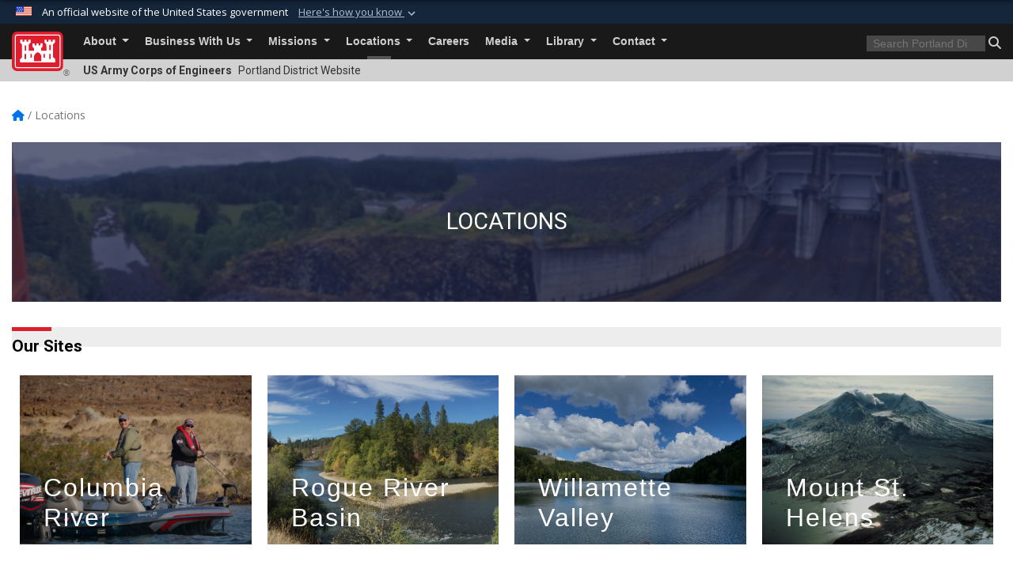

--- FILE ---
content_type: text/html; charset=utf-8
request_url: https://www.nwp.usace.army.mil/Locations/Oregon-Coast/Tillamook-Bay/
body_size: 28885
content:
<!DOCTYPE html>
<html  lang="en-US">
<head id="Head"><meta content="text/html; charset=UTF-8" http-equiv="Content-Type" />
<meta name="REVISIT-AFTER" content="1 DAYS" />
<meta name="RATING" content="GENERAL" />
<meta name="RESOURCE-TYPE" content="DOCUMENT" />
<meta content="text/javascript" http-equiv="Content-Script-Type" />
<meta content="text/css" http-equiv="Content-Style-Type" />
<title>
	Portland District Locations
</title><meta id="MetaDescription" name="description" content="The Locations page of the Portland District, U.S. Army Corps of Engineers" /><meta id="MetaKeywords" name="keywords" content="Portland, Oregon, Portland District, U.S. Army Corps of Engineers" /><meta id="MetaRobots" name="robots" content="NOINDEX, NOFOLLOW" /><link href="/Resources/Shared/stylesheets/dnndefault/7.0.0/default.css?cdv=3460" type="text/css" rel="stylesheet"/><link href="/DesktopModules/TanLDResponsiveHtmlTabs/module.css?cdv=3460" type="text/css" rel="stylesheet"/><link href="/DesktopModules/PhotoDashboard/module.css?cdv=3460" type="text/css" rel="stylesheet"/><link href="/DesktopModules/ImageLinks/module.css?cdv=3460" type="text/css" rel="stylesheet"/><link href="/DesktopModules/HTML/module.css?cdv=3460" type="text/css" rel="stylesheet"/><link href="/DesktopModules/Links/module.css?cdv=3460" type="text/css" rel="stylesheet"/><link href="/DesktopModules/PhotoDashboard/Layouts/AdjustableParallax/template.css?cdv=3460" type="text/css" rel="stylesheet"/><link href="/Desktopmodules/SharedLibrary/Plugins/bootstrap4/css/bootstrap.min.css?cdv=3460" type="text/css" rel="stylesheet"/><link href="/Portals/_default/Skins/USACETheme/skin.css?cdv=3460" type="text/css" rel="stylesheet"/><link href="/Portals/24/portal.css?cdv=3460" type="text/css" rel="stylesheet"/><link href="/Desktopmodules/SharedLibrary/Plugins/SocialIcons/css/fa-social-icons.css?cdv=3460" type="text/css" rel="stylesheet"/><link href="/Desktopmodules/SharedLibrary/Plugins/Skin/SkipNav/css/skipnav.css?cdv=3460" type="text/css" rel="stylesheet"/><link href="/Desktopmodules/SharedLibrary/Plugins/spectrum/spectrum.css?cdv=3460" type="text/css" rel="stylesheet"/><link href="/Desktopmodules/SharedLibrary/ValidatedPlugins/font-awesome6/css/all.min.css?cdv=3460" type="text/css" rel="stylesheet"/><link href="/Desktopmodules/SharedLibrary/ValidatedPlugins/font-awesome6/css/v4-shims.min.css?cdv=3460" type="text/css" rel="stylesheet"/><link href="/Desktopmodules/SharedLibrary/Plugins/smartmenus/addons/bootstrap-4/jquery.smartmenus.bootstrap-4.css?cdv=3460" type="text/css" rel="stylesheet"/><link href="/DesktopModules/TanLDResponsiveHtmlTabs/css/zozo.tabs.min.css?cdv=3460" type="text/css" rel="stylesheet"/><link href="/DesktopModules/TanLDResponsiveHtmlTabs/css/zozo.tabs.flat.min.css?cdv=3460" type="text/css" rel="stylesheet"/><script src="/Resources/libraries/jQuery/03_07_01/jquery.js?cdv=3460" type="text/javascript"></script><script src="/Resources/libraries/jQuery-Migrate/03_04_01/jquery-migrate.js?cdv=3460" type="text/javascript"></script><script src="/Resources/libraries/jQuery-UI/01_13_03/jquery-ui.min.js?cdv=3460" type="text/javascript"></script><script src="/Resources/libraries/HoverIntent/01_10_01/jquery.hoverIntent.min.js?cdv=3460" type="text/javascript"></script><link rel='icon' href='/Portals/24/favicon.ico?ver=9E6T159TfIw825P-P9S1QQ%3d%3d' type='image/x-icon' /><meta name='host' content='DMA Public Web' /><meta name='contact' content='dma.WebSD@mail.mil' /><link rel="stylesheet" type="text/css" href="/DesktopModules/SharedLibrary/Controls/Banner/CSS/usa-banner.css" /><script  src="/Desktopmodules/SharedLibrary/Plugins/GoogleAnalytics/Universal-Federated-Analytics-8.7.js?agency=DOD&subagency=USACE&sitetopic=dma.web&dclink=true"  id="_fed_an_ua_tag" ></script><meta name="viewport" content="width=device-width, initial-scale=1, shrink-to-fit=no" /></head>
<body id="Body">

    <form method="post" action="/Locations/Oregon-Coast/Tillamook-Bay/" id="Form" enctype="multipart/form-data">
<div class="aspNetHidden">
<input type="hidden" name="__EVENTTARGET" id="__EVENTTARGET" value="" />
<input type="hidden" name="__EVENTARGUMENT" id="__EVENTARGUMENT" value="" />
<input type="hidden" name="__VIEWSTATE" id="__VIEWSTATE" value="zzlDmJ1CnpKNiNCZmQYyAgTJM1fBeXxOsR7oCbOS0vxwCdAHhijVY5ZZG3+DkJarVYY1K4RGQbJnmkj4c1fMDy7IJ4BO9wd/MdQzx49J82w7a+QRXI3QXzTMijLVo/xujRIASScpqTbjaO7tZ5dju7QGlK23+Vh2oFA8QBSOqaBwGvms4KspH7XwwQYsfL0ig+P1Mv3pajGKX+sK3FsNmKgvoohyM8GHARQm22fErC3G+Tm4SEwu+Vop38x+xRnkZNzXuCPpRdBItY/gHDsvDcJLBx+8hgj6SOzPA2e3dJUxIIzYTXbHPRZB4JL9xOcFkycRGpI/Z/b9BlM/oE1zhF+oTR3SJaplYpaJnShE2OqAIHggDfgT61ehRG86E0T0iONKlaX9jjzoWzAgakt54oYvTIlrWM3WC8RPtiRVsVnNGtN2PNIr1hEpfuf9tsZGI2/lrtSpHZQo/lIoqAikfSPQcMT7VD6RBk7fYRvToeazXYfo4tUkfXvET6onBytVz1xubyfZUywzZ7ekqBKl5VTlbwrVHcqTQNr/FB0ULKF8NWr4P5gZZ+dUBwBpvPwXzAd8kiUDs9mkL9Wvk+5gIyU/Avke2MHyO+TLrIfMmAHjCoOpRHj4GRnyl1ZR0vqiziRAZQiHSUaGT/q4Slmxvp86+RWvlikGSp9jpBYJCuifR1TNAu7I+nupGmQUfkXIFeVREV7OSFj6oyNytjKxucM0nyupI1f45sAacHMoJjGhPCL5qLNC3+K/mSHqNzE9he0oANW5y8bshdfWB6SVxK3hKLZl7MpLfAe3WSJj+p62DRmguApF3+PdHV/KuFuJjfZIm2Zu9yvNkGxreZw9fi83Nc7CocO/Geis2O7vkHOP9vqiDh7mkz33DqZwAJ8+++Z9HUwIT6soquXk+OYu4LPRYnoqndTSU4oGg1xISr35Mu5uVdKVvH7LPHCa2Hy6bVOe6mQCdmTcA3Hi0AKXqpqjMy7+/MIbxUgN+KnWvHKItoTxmmQ12BgQd2oTSiGBPSPANZZYBNXitQ40+EGaEP5/TbuOaoZsyBK8ErcyS27lyqtyT9kTJFA88zXCBrpKFDh7QRiKFLCmgJJ4gqcQ1TyXwdeJr9jKusRQjXurrKYUuVMaF2SWHPIAiQ8AvEwtuHyqeSUY9D3EEF4NeyBnh704D6hPg1ubHRpZDSzZRR09gCJKzvtcRMUPqClALlE4/sZOmNuIlCWSqq31supF15PZknjz4+/926oi39MrpiCsBkLCwXomaj+H4NEatgximD+96MbKUt7hBHF1V3gXquANTDuL+tLSRUJcxkC5CA1cD1Pqho/h/F5tEgHfpkf8jamLoxPcFuIyvXWvhzlS+f1X9WwUfbFRv/u17fYjQCWWDWFG1wmUc39kkWdIOWQ0iZAni5jhHalIQSOb4XrUTwpK87cnzm2I2fxoP7aQNGTcKlHbgmyY5/G7hKsOc05DMSi7XK8Hn5rJF0FP7VK/[base64]/9y458imi4U20jypupsMDC6HQPx4exp8DmxlbXXElbuUgGstImnZ7cv0fvs0TlgpdsdmhfaebO2l+0M4t4kQNLhE0D1fiI8/kWgWnyE3AB2DzihYr9jpHOfpCkoim/[base64]/2R6h8n9/GNG6OCx3X4BlBuKDcPoNkI/HOleN2B2Gty3cWpts7ru7r8AH0HuKjD321KW+dYJLs8NB7NdyHj1aTnypeGFMEx7Qv3XMsDwu48DwufAONBzP4/5hEgxna1RGTkXR7hsCHcoAUpggjf7Jh3lKhN6RivWECe0u1atR38TAaB0ACbJCMz0j3LQ/v64pYycvMCR1+Ql8mQv1Vf1ug4WErZF4qYXZjmfTF21DADL6394OeS12sKMeBc0AfgqOzA11GsmQd0SZLqiExKTtAN0MLpQwI8s3lMtqv2yOFTjcudyaMoPJ3F9UKZmIfCkNwh/[base64]/nbdODmXP/K0konIKnfwMaWW339l9XMWcX9Lt1NA4p/Q5zviSsY9txp7lssgtrQwgrcVntGE14lNAVtmKtgQszJX7xRwScvY+TufKKGiw7f1L3gcD5Tk2cKD1dATkSNFUnvik1xH99MvXhu5CUNIZVpioucxSoRSb9/6fZ4nQJlXOoQzEqnYt+dGEJwOOEeiH2BgzI+vkujIpl9oXtTOz45wuBXveGMCqcoDxW8xhCrRSkmS0UeaXta0Yck4IbF75G4ypVlrROIjapc0F4H+G/bHDIknAf3lrsY8CedCIntWtoSVgPTnpD/UHGw0g+WvSKD5/uhHy3u5t2zV2VK3p/f87+BCYexb/1fIxDJg3Dk/aHTorhjEY+RAvET2iUGCgzkVRuloZ5IKG7SCWqUlVRrAxxu8DhTNf4XKHJHhTA7aRkg2chN9QQ85fOKtUrgVo+Ru4FXLiUdNDrADvCAlFyTrt/FBgkDs7Ckfdm9tdbDuDvuJsHfGEX5EQ+OePBYjddWaO+w7Y8Bp/Id0+eiRX1KLhw24n/LyF4XGJpEO74pN0MF4Qmv2PN1nc4ay7VQOxkKPRfU3zYN7poHlttPZ4jLo2FNzfl+cCJk3a9iALg0b3mgGJBgdwqLh4uj39jfhxsJXjSQD86w0svLF1s9j1kjsseZoowuZFWomPe3djzovic3sXWtcCfH9AkmLQQQocYS/OhFmArHq3L82vnuG1Ot9MYDjjZ446uUxO7ar/yjRETtUwIMSfwcJTpTUb5vCtHA+/+K73Jofk7qRGS4GtRDdPa0UdbHOS8q07Nt4B7pTdR+1GgBxLHQHwJ9qGilu9gUKydtDsQdpRJGzbyf5YMjXYq3Cv66Cc2lRZmsr4/SZyg15i0uYlkaMfjjogr5GGtvYv/xtg2Y6fw3xbgSdND/Zfv2IiokuOc9Nm0ieOGbREaR3HnwE5DbB7wKK3bYy54tsbkYjNH5VQ4ZwiQAu+uYkRie6+fv3/26oFmEVw9W1oWdj3gXGFgO2OQzfo/U+CR/rMFhRKKc89jvM/p45ET+2DcdTANeuHahp4Md6YdqbU3RdJMn5AN2gL4WNJSe5yB6MFjYCMpiKvTBmbekuGEypNakFY9Stxxiy/CU45ertbyP36eZQpxEcx5pkZUXMOCyNreDcG6dM4p64/PD3S+4C5Jxjhb9gr9a678r1cVrlqnCiXqTkoYyGmWnJrbiACulejwixjnGi0SaHz4B5eYTNGHV+GqfrazE2bCIPoTK73Na1DSQoCVBMlGrPcMPSTDqWQAknq7/oIz3MfVKV/7sXoYXuW3fDwVEKqlqHtxxL9D8Cvp889+HXeH+VErpuw/yq2cP7RXZUJvdQxK+5zCSGgNDRe6QVFNs4DBmg1nHsLeWMiIC2BZd/3NC04Z89thiTM4rwgDeZVl1LU2OK945ysGVIeKR3+yN9BqDVXSPCpDLHzZeUqQs2Vb5+oDOxmMPnBtuz9VwSDZ2JlzsV3fpzv22bMRgHwatepGnTFjPQNwUAZr6nn+3LfCK4RUR9+tz+Zyzp5eD/1kgkk3qcT2Sx49KSIMt0ubcwL6n+yjbbbiica3VQAJGd0DIESMt0puJVGS/Uj+ftddqWCE/Y4F21vAT6wii4c6+bexxk2FMm39YfAhP7gXBwapMI9/d2ab3cl5U8Jv6y1S0pJf5egv7138kO8GV01vO50hxgKA1osNrb0hl7upN4NqAL3sXVxiR3yxlhRLht4pg1wS5gXR2vVCA98RhxK0xE65VtkOOERFGaDZ05S2XNcpm3wwceErXK9Xwr/xLj1lYCZtWVDOF3bP/19wFdrI30wo7TY0Sha3LmqgXMGvTqHVTUlfduyYZqLz2JxZgN16F9tGaORz0aWIk0guC/vW9QHN7wQfkAgebQOkZxyq3O3GhL40R2XjXOOzzmNvzO40OoeIlWWQ4zhys/1QfxYVND1f3AEfz+OHUTVVZyBumXh5CormdntjsjHRCzplnevi0ZUEKpC95xvWigZbJgpXXajvp8qGiebtUKstqHtg24v5Kxc8WNqU/rtionpV0cvWY1ofXlfMWDl0ObdQl95VdcOZFNeDzJlEMT/3Pab4ECGEjrtDHOMfqSz2vqjlF/nRTfdV6uGZyQpWfnLp0C42Ird85WENwgVwa3P+xpz/2Y7VzuWF+P8f7n579DqFtLO/BbbtFfp6mgLvYIKDmZsi0rWtGojcUB5gOpreAP3r9rJrTg/L177GrfkDyOv72lWgdHUvjO2kKNOqwfSNkeMTvdpOnD4NSUsveBv23qASoJsKM59uTEp6RFRMUTWwlT5iE9fvmN2Tt1VpSd4yv+DXFwlItTunIfll7y+ij/kYeoUFi5FbonSuKE0ddVY8/BKS5lJIDOmASPxHjaj2VYX+Lhxb7gKP2KqlZcfrdQ5zIDJh6ASJ5paW+nxJvQydwHnJUmf3S0tVr/L3Mai7zQUkz9/sbSo8O1dujkqNXbIn5dkx6YUgBmeH7HmE0Mgj/LUZnMdnDn9G0INi2mtdiFJkpermnmASuvrhZa5CryE1gs4XPCQZqMM7+siT6owaAFpj1isASknOXFj98uK9doRPgRNiqoIAK4T31sgRLetVLcQZ0DYPCi4pOHCjeZMdJ617hoUJuVe04KHuZei9wtNhciqxHMoT68Kkbal5XNzL8CG4XXXxS69iOgTHnjVMNhi/LAV5gfijylIC7IEKk8mDrJ/QCtkhDBlUYuir3c0M4sHdg7CPW/ZOU3gmXBe7RE9tm+9QNCVYCq+8Xe5ydWD00R8hYeaMdTET1k9SQyu47xUznBeoOU3/qV/tkLMjxxTddsz4yze7CzaA/Z8Z2PUdmnBlI+R9lr3nwq2lV/SVe2xWnXagMKt7IgNn7fIMNjFG/qRkGpTlCc0Nxzydm9IiDh4uD/wGCoI0Y239UByAfTALFxD3N/P7ikCTvf9v7gsJ7Cszya5I3rcl2wr5yg8I7mBk1DTL/[base64]/OkAyDzh5lRDEkCRoXTdJ7BVOcsqOikIT22f7cMDsoVDA/m1Dns0STcFIcxZSIDKGuPRd03nOxWuzbG4Z+7T0KSTD+Yw5GEVp1wbeP2jGhZaHx9npSgpG2ME9ACIskm+76p4ZRr/[base64]/xWh78/uypg710oQbLJJTrGotY2rctZYZNom5L8WI//Z/1UJfH0kvMjTbuNCYCFHgtA6VuQXpebZP1GCFYaJQ4hOabVq11fgH9lGnigd5j56aCv6Q2e52V7/tP50S+tGMO9xde5Cen/7h6HCLqutZwF0wX5ZJBsmaHgLm95yjNF/7tr+NV4jFktnZvzBmuR8en/qk/ScdCHZLcv8SYr5IwaTiLKgC2axrTDTRyxxptCYbvrzmNBViKINfxVloa/atxNeY4VIQqR1E8pJjWtg+t1Cfp0F+9nsfPx8bH7W9Ed8gPkpOh1La71JqA8u31EWjnCvlBwOtiiEE7pJILOZZANPB2+YAmr63Vlr/AiMi8tFy/Pe7NJtlMUGr+2INffEQ3PTw9FWOXRmoAfVuDGkIrO1bSFTaHW+APekPbp2k+cml32wH3s2BbJ6AA5rKYKurxfkuvmc5loWwnx5uKc+WZcVHYpPI9oNyEcvHpTWzySRcw897oNQOkzRq7DhGoEGWz0+UGaHD8R84Bn/oCwVHdqj9rJNRDJQ/fdCbKm8qrMxgLhnxrJSa/tz2x4OUQXHd1Rz77cQWhwB8slQn2v+JUSuFW5VMgVEOY1ulXPZaShd1cuSaHOUTBJvzRWtYus/o2CtG58KOLGe/NIbtStVItAvRJ0K90iawYbSeMtm8txi/aWtDxSCJ8oHZr4V7MeSpO0tt8EhCwdhdeRMGnystonZjijp8yUm2li96S2U64aG/[base64]/EQxJ0WIucTeo1p+8p3Q2KLNqZ/pyKDQz26mLPT66VvC2OKMMt2ED4Bv3wxRYNRadr51WPD4Jw+62X+cxH32UVrcF6HICE/njAMOgyorqczyOmt5hd40SpBXYIC2dogSzIOnYacFotT/V6S6OYQnIN2uPPyTwS1kT7qfXWxPHEq6qyJ642n6O72mL+I/S/7Ze2Pu7A4202L9TJh51tsF2BVDM4YXEE03fIcgb3Pvu6zkxCMIitMHy8Lm1z8GpVEr3dW3kOPiOdrDs0tIKz3M9SwcLZ3JuMMbaK5RKDsVt4vs4li/j2VsOpG3PuBPOuOVLg/zW72avZpRHJpOQLcEBpggM7d1PUuREXGJaeH0DNyngo5fF/b3eXVQhHbUTX3r/JOLATKM7KnsrKUt/A0dnhzjid3PzIiJpJXLeWCo9cy+FmjNbB6GiBiPb3urDrpMszJvt31LGNm7T5WVg/YSx0/IiMmg9tMt23dyXmd1abeJ/v24QJjYAs8YtE2ffxJ+THStEuDP85sAt8912dNZmM2mEGnniW+ydDFzyzTwbQ90q4H7evszwhWn/ros9Mxp8bNraRounvJN5Dz4exuFTjyW8gC+NuaDLTEFhOLBaER/QHjyZihe5xaVPUp4KKoOX38zfBdR9TkBDgBzcDzHkHUa5BYIbCxVSIN93EfgGe+Z2zC4WEbwlqrqgNCc7fmWQDDLMDbCsONJ0b/[base64]/uMN3UUOTsXKVBi5gmcNoaedNc0c5cH8zrvUmNSsZ3lRqZmH6Z+zQRgiJECnI06QJf5upnPTHzqFkeXSd98VMDAHzxfv6t8Su7yJ96B/Nq1n/zWL0csui8MMR+az57M7U/TESMVH1b1ecqPd+0cac5xs8POCD15aIkwuwXNcCjtRc6pQRiiJCr/uvSIYeDKGdwi/uAm/Og7yBcWaBNq8kOJeew4FQ0DncudNfEBWzgSrxEGYM76lgXtRnnBvC7MStnrDhR8shLOMprpZhAubK4oDA01NT2ashgjzG4A86Cso6mcbTgxikzstMBsxqF/NJa0mzXYXvn1tV0F4dMJy/LiZpnkuL2pJ1AuFGXpPD99+D5al+vm4/6yDLRJYpabe9EpSJ3364e9eOBt5OvsyrADcuQqBIbfu7rzfHVY0+xkQFxqc6HSnm8fN4ekavM2CJn8Soo3qhCCy+P/GdQvL08h6dUnfBQQei9I4SPn0Ncprn9UXOzktKTro/HE3nrsl3FvXJD9npG7rDi9P7KpwKtdYBzAFZQDXXZI+xr01IOpGUFYFlF3/9fxrrqLW/e9EKhK+rvDvKjtM+0QaSOILiXSy2mJidTefsnSNO0mzjl5kZTnCTByMYVwc/WUCul18BHga2WQOyUTx82XrWy9qHRb4MIGRaG5gHfX2/UWnaLnN1ymJ4E0HAKbK5Lks+G1yWHLUhXfSR8qbRpo0O1Jc7hV8ebapErn6EY3gx9ZdH0nytWHI4I00fnoxyCBz7cmcqkjIaIHbvaGHoQG4oGrPNaVXqXwI0ydKRFfyVb1ZA6cIJ54GFNAmUTdjdAXd+Mx3DZXGT/F8w0Smep2Mos6Mk7nuxpIeOP5PqVTH1E1lz6kEZaCVy+7Ldk1KQCkifPATRkKpJSVZvUG8SonTvVN/d9BCJxJgHjnuPemBAvV/hWbZsWYxK3HEgPFh+Nm2gvC3titOHkajKUwoSrsxmDuZ4SB7iP7iMlW69AQ1K9mZwBIknkAyw18UnVH73uhCv+v+uV/Owg6hL2cUKBEUplt3E1Tzyhy7lqwDc/Awzf9nQdfOZriClMvKEy2k2V2eluTCeqEUwuh88powlT5h0kVPhLovtYlslatj5fKIJ6DMjZrukJ4A88b115tLkSpOIXtpIuX8gBB44xFk9l8CPkv/i62bHmym5Y6yYkUE20sOwNgzO5PuTiP414UBWtosTwkNmo5wU3LPVllwYdZFInSGozVF9dLnV/kumyEjKbpVS7MrqDethQ9oycYFYy/KKjDJYAC3HLfrtZ//uXD+EiQCCFJYR8Iwycoij+DrAePLo6g9Bs267n8UPXd7XJgtRLQqQmO3wxxJ/stHiXr+B1EGrgkMYUS7AU0A/EmL/K61Xm0/ImYdY0XYr8Pe8GUbKuWFNlCJtm6VHAk9lphwxuOi3ld920Y+d79PoDWFoLDZ1TqDpHyfJvMKERmVJX7CL4LDghF2r61+iwzaNBdClVUcykzbFf5CfTY47IFmIlUeoTc3ENyctseZVe5E19Tr94/o7y409xpgcdQFuVdLXUpChFyxE0ZvP9SvPuxI9VM2bkJIcx6yGQ2lhMT1p+MvQ/J61QTLlf9xpkazcQlQ/Y/I5migMxT3vMESzbiDbaQWosE2aVDn1i5cMiRXv9GZi40MeDJUqKJfx5aNsAfot4WJYc0qJ48D5HvMK8/LOILlZQ1sYdlJ9rXR/pwBQPQau5X9mucqFnV7WzxeOZu02Yd0/RgQZ3u/0yFyXfKBq0h2wiv5yxNWAznGr7YQXExbxv7HXGmmrrjw3IYHOLX3w5LsR1j9/o0/jE4Bay19H9iYm8t+3FjDcw0G7Qs0afJqQowpk+Ri/ym4Gw+Y07L77PgbD52asRYbaDcxfArkw8KtPoD8fmm6q3WC64oY7rB9anxH1xx8gtwS4dCDn1U/8NCpF1p70YMNmCWgBIQbyio913WVdA7Z1rYFMvAXtTbaQQGQMjXvcleZ1xhmquiHzQzfOBwhCvd1hfGlwBLD/ti9tkzDmaaZ0mobJ9yt/xDi/hwrOnJDioRDlQR4RoLo5OJ2KIRRKf9a3LTZfpuCD14ZZsNaGUrmXyn3JxAgsJtJEzpGanuBQ4P8AXbim9/jiYldXXJw5jjWD9jdTSAGMdcpmobxbqc7lf6ps696bKFqOYxqFXdIzEIJuEP92XBnZ8kZLhfIIjcT7cLAW4CsB5CLjv8lAl5gujgLAA9wjhGrTmem0lpFrATtTrhaRYUXA1/mwrOHLcrj7qxjZnz2rWWtesKOQDbBmDCKq9RXYWRDrwh25TJ5teT2/acWbT//NzjeGuka2EPS08zliY8vQgJ0WwcjxKnhebYPLkDrHsl0InGC98lrUSHdi/RwG7LJIFY+v79SMYOiBhuCZP/pLrNZnI6LQmiH3SzGaTHkSXwGyFZpnM/[base64]/N9Apnt9cxuVtq8+4N2JEdRP2yfKS9QN0q4EiiCFvWT4jTOSToXEuolSGISgpmaOMku3XK+PWVkncdgzII9KawAcdQWHOgvDN7lOuDhKZXpetNtBU35qmnm8A67eXiaNemM0Q/f8fGLzA66pxgtmdHzFuu5z5o7n5BvDr9b9z9OktP+FO6aPVKBC+kr//bBfhF57VSWdkUAVrNqvw/fjUqwaHPEyt7EKdVPImTjHkNcApVFCT7+1ofP+zX4mnvLZ9kti3CCmHUQWfJ45FkT9aUzsC4Umt2FNHq1uXup/mc07TDze0lwCpjnfPi+3A50PcIB9hOpUu653c0R/vnlyV89ps5ZQngNUVN0XX+Y/x/SzaFfIjAtdGaQn+Meny0cwkClhxz32hERYCe5TIwDfnj4UrzQEx2x33Eoy+hwBPebGLHvC2avRTh/dMQruLrkrP+0qnYE182ARq3YXFN7aH6lQpuLfw79OEm245ehf2CTYmjJ5BYNDooVIcAUQM4V9Nek/2CQJzrHe1nm8pjCADrpWplpl4bzz6L6k1V6dEeflszzqePs0o5jjJcM8CbbxmFeHFHhMZoahWwmXO8bbljuqyDBB91vVgh7g8G2ygSZ5GsnDbhvD7wx0LT/mbeAS8UDm06iVUQ1PWqVBxbkH0+nh8iX3Xb3dRC/I2EyUet1FUxjo5hCleIp4WOUe9yjT7vT4eZf1RKYD+v0C45DNZr+l2R7EQMra7dcG/aSyKDFTzTPwF4hSUsYfZVq9u23edFW0EIUyeMUZVAfm1d9hZNTGpb5ev+6jmmCxOTLUIh15wDtC5JAgzZU0aMHHL8DfWuuInROUtam/tLVjB1jJFUnvilRiv56Sq338bpf48Kp/LwI1hPEBU0N5YnI89Hfo5rpWCMV/HhjIGBaYobqkaEtPewx6W6oxv6qNZD12J0+oZCWhSWn5j1y5fRCyfo4udO1oaWVE2nQsn3zzEIeXr8+88DEIOVN/Oe3ULuJwg4Wlh3Is2yVmwtiUyC8VJoLZE/dlPOpRyNV4yOhwM8P5Qegjxjs2iHS9dq2x3VyslEs8q5g/5FTQPIe0m3mot8kPbxaBsWdJW9gQOPFXJPU2z1dz5WcIFDvxsU0Bx9cnh7nN7YK3UXZnLSvRHhl2Ms7XQPhMVdnDpqhXrHrHV+g0+FJp4tFOIF8vjwBKb2ZTBt5EBNdjjQFbicXXflv/D264gx8HAUXWwEN8RCV+/212XClLK8xPZWz85RPjJSg4ryOo90YG9NKbmcGPlu0OmIFT3mWDvgFxmUpdQ9NRBxcZsiAoduN4bnVF2llrVITOEhlC6z6IUGR8ARgfSH0g5hwEiCjdwb84tL6XjWnhV7i0AhcBxpFTeeBVJ8hA8lLSn7+lkH4/sSm1EaHIEPAN2hHjinnOmjVmbyWxIodgRLOGAz1zwH3tNRhAvBTYHU/wlyYOO4sc0oRP2s8kPamsWGene3aTYECYrD0U9cudIgMnDNDa0anhvecQ2fgPqUsN7WbreB9UZO622X2BBfPn+ep8LKj6ht+iO2qbuKgaHlBZFDrIZ1GHRgMAmCvuFuC1byi1bWmKZzqItg4UNUaSBuFB/yK+K5q9HZdjqyNzycig7r+1p+l+MJ048af5hQ2XBVJf7KW/JNZRiLKBgk43Hkeu9D2IQOrYodf4x/oCZ2eawE5BUI6+MKz7Z54LThH00PbmmdkWUhO2KwJsdCQbgYLuUZgJs+EX4sWGiLCI/T01l8CZBxX/ThcomRn6GsQVcHkAhqQ6YNJeyw2r81wLvMNpT5cTwGXFuoMVxkGXTJNgjNKK/mRe3v/EXaE4bmh8ogk72DzpRIEcPVMjzwOGJG+UGZ8skwtBrHNczbHPPt39S6zjXWJnhLGMll5V+VeBxNQZALVpn4kPQagio+TjTt0p+QohA++QkPrrmjxEg/QogVjrE3wkYtfK010S0k+SWa1J766oWYMAHjB8O75at9W9mQCvJUA7Cwz0AUHd5KuRh4M2wfEMRTKKlgtk6muvqg5KKg3eKRDREy5O9cypU20ZoXuXH9dxtlzsYk231EGEGAQKTH3CN3DI8kmLo9HY18ZwL6C8Q+2415s2YAo2hMp99oGC52/8iD6TJGP1Ggx1Vr+t8BCXRqAP92kHfdjLCRfnds8vtBBChJ98Xcjem/w0dxpY1K44wadqhIJ5Kv/iPGIzcD/8w+Me8REaTkMsILyJUUouX7pACg7PnKHxe4wjUfn8WsYhunEtNf7nyUcAHftw7cAAFfkvy4n97Zh9DPADtxHHP9ueKQyLvvPMIVK754+ZStg1KfgmAWlqPOl1u/CVQLZbymZp9qMoY3Zd9cvBF+LaaavsZo3RSTojN4yJ9FThRLMUr9eSFbjbiLDLx5xj8/LTRhqDOYNVT6tFILgcCOryePizm1ubjhpFUtCADl4nAMfcwWI/ZblCSbHONahcFE4uIM+moprCIdlm017/w29CDb8B0uOV8btCp/[base64]/bcRgzn0BZtBgxI824OY6bec3q3dUFj6FqCqOPrlri1XJi+Yl7LDXE8sFgQMZBo0Y97RzY/KBfbZlNizWbtfc68f82fZLUDSSVLSdQIfQw8tFHv+8uwum1drbmQdubogusrm6oTSw/cNtcnQkRbDp0SlI+TeR/oMFEp5lPPweupp62a1wGYp7xsm1h1l1CfgQ6qZ2VGaMKH3C9l7Nrzj7RYOjTuIk3PUjrisfnW8uyOmg9sG01OuSkEDGa0OSen+sG6XX6Azinho7LJbdlfaeLsn2QRRw0zYAXtGT9Hj8xMWXjJVwsL9rSJ0RnEIqEbI8/vdBHbCAvd1WnNyWys/K+db1/3hqoFtHq+s6Zbdd1HouGlP6O/tj/O1vgP83BJkvHe4TzycCi3XQxHtPeXG0FR8f3WxfVvM7S3y/a6TdfQWvtvKq55WY1eZgWtPAYUk8uaut2OabhvDNSqyMCVvEKWHOMd4maL7MQePFJqAaQEVY/oSi9JwmQ+Wju4iSh32qoaHAH1vOwK4wGh8r+TjgbtckW94RCpbdS/9ezJgguvmYyc1d3XjZ1rlWCrnTMzuIpVuKoH8WOD1LztxuuNjyZge/X4PQrXQVTK81Xu7Keve5Fqlh/XEGRg5Do4w9hJFtldcdl/CBn3txaJ8pKkAbof6x/pVXkxg7YvRWWSRK9pRyhtC1mwsze6ilh3Sk92UzFnTc6NOZASNSff3ziGYW4H6hcFe7WXCu8Nz8e4aa7++laUozt4Ot5avNBc8jd7IntVYS9CKpUCPbAuThm4MmNKSjgam92hCDw2rNEUTjc0dynUGhlokYa+tD+75BVoNhLWSZK8/WWcGAMjqrXAg+bZ/[base64]/4fx6uy306Wj8oslVtw9L+76zzR+dj8ZnkhQDZBWrtzIiK59V4kbdnmcJ4zVoo/XZxNDVAZrBx4qaIgtotsR7QEHniedy6mwUqpHL9/HmqxEjbs7OyJ0YBB5PN/poMr7nKF2t3Ne+d524FiEN1R5pGBOPQ5nyaNybxooG5qWSGWih2OLJGuXt+6GMrlHdG1wpdUkjmdV4b1/HanEiMF5vWtBlyc1fzK9/P0kE7FmWBSvGSPsckb9FAMsst0K2FU02+m6D4N2yTMw86xSxaqMqCPxWJR783sjS/R+8UUSET1HiWvfCbs4QcrB6VgrOvVgOrUZ+CTL2pRWhv8JokEMJ8zbUuWJZKas6tYQOWZYWMVnP6R3/46iqVsVwUzorG9PUzDZBlxog0uUKz/[base64]/fI/SDR/3tJv7hEzqY59VUhbbRaLH1q2RYMTi9KBWHkbrd8l38I4wNgH+dEUWvD2z4tbZuLeZOR7QPzPkCzyKfUDsttVP9SZ/UTGrWCwLZOPk5RVSsRd4jmksoda9gHehLJ0sUivqvpaeU4mNlO2W1MuWNYxKDgiErTLqtl/KdTjzkoiZq6F5hstzsM2fQy/tFZiMFvdTFfaz0UEZRdQXDA0hGCJuymY5HBo0fYyVaXEIj0Z0t0Q+CqKD7o9mZgNAM6CEzV/r2HlDxL7RJQ15ZPVlgE0ARkV3GtnOIJ9rFML4uleDW7NKr8BiJ8g92W8uuehAKLbSCP1ylJI1vWecReoNGrjwquzgI7a5ga3oOvS9V3/siBxdtXp1YUStSG87TGKh0obBWWRcZgYsjzsaj4MgdX7VAmLjp0BraoDFXKsB5d0bYUym2hX2CKGZbbeoHd2cWyGJz6JexDk/3M+TTC5QAHr8Fha9uTtUHGUu0jCTEvtTmTclgpCXI6qser/er3z6qamFjRDPvkquUhluOCn9F2TIKxWG5X3+Zdobr1Hof+f6lw62ePw2aFzzHnV1gJ0FS3byCrSEuU0vwDu1cQRGA8yMeuv7+NPWzo4UEv78HF3Zo6aMpsl5QL0PbdDKhZm0RTAkr39LsZMCQ50/TpiVZyBXb4yZad1jWtGA2i8yBnm4aAm4eMPOn6UKlFYhIFoqYkjh4X1nOeJgYE2STClQqw/kJN96TG99vz9Mx3F4HLHOFDdJmlD6lFwfxsmndXJ8AhwSlRWc6llyW3H56sFvJ8mxK7JEvuItC8Iss+MDXjS1lwoPe/AlM/+pZ60KSOrrRsueOPgmdSoanGbJlu5G2tDbvEzh0lJ2qm4selF9Vn5bjttE/AG3A+vWsber8YDBgok3icGBT1VB+b33v7qKGFBGKV7ARqx/Z4GKHFvgapEuAXuF2BjPeO288xfW65yFfSACdQPEV/cfufaZqhVKlD032rO+0kxIUNCIyVisVT1g0Y0KOcugHoiZVQxgvyrHzffptleIu3YeH8hDCquf1y/Ph3TaZ+4Ab0/tU8tIMqP4B3jpPEbZwBg4MOKxssW+XwPVVmL7xA/RS9Fsb5UXLjgFCsd7KdxhW/aZXpYYHW3r5g0G2N2oZ0mqVGFFsDyM7hrHwcM1e6Lnj5WaHsY1ru1J2DQCIbxolRjB1Ox5eESY+CdbM7CL6we8Yp+SRWIZn1fZsGlDVT5nlXHBcn+iH4DR37HTSTL12T+AoKXsM5CKlXAFewz2iOqfMZWBBCxGNAUBzfCNxPrky0jpUU19FA4F8EG4tjr//DTi5aQdqZjljNOIq7g==" />
</div>

<script type="text/javascript">
//<![CDATA[
var theForm = document.forms['Form'];
if (!theForm) {
    theForm = document.Form;
}
function __doPostBack(eventTarget, eventArgument) {
    if (!theForm.onsubmit || (theForm.onsubmit() != false)) {
        theForm.__EVENTTARGET.value = eventTarget;
        theForm.__EVENTARGUMENT.value = eventArgument;
        theForm.submit();
    }
}
//]]>
</script>


<script src="/WebResource.axd?d=pynGkmcFUV2YRBDbasXhoakaqdeI-_09hOJyJqDzsDsl2pX8MS4jrFU_QRw1&amp;t=638901627720898773" type="text/javascript"></script>


<script src="/DesktopModules/Links/js/toggle.js" type="text/javascript"></script>
<script src="/ScriptResource.axd?d=NJmAwtEo3IrKGQZJaQ-59ps9QE7NB-cd8FtY8K_IKR198d6n1yFeBXjBOfSie8_YpnxWr5TH_Xa1YuI6xvu2xbnYgibsEU5YeVIVuQL9OF1wgOqmP8IRYf5-D9bdkdSDspeMsQ2&amp;t=32e5dfca" type="text/javascript"></script>
<script src="/ScriptResource.axd?d=dwY9oWetJoLC35ezSMivQTHgohaws39GHERz_2Vs-fMqSX4XSS-TGUwHNwlX-SjZdeyVi2T18HyTsBGhhCgcdE7ySD6n4ENZHt2zQ9wqrft0ffaCn4pNEJ2yI2hoEpa5BC03t8XV-nAfRCVl0&amp;t=32e5dfca" type="text/javascript"></script>
<div class="aspNetHidden">

	<input type="hidden" name="__VIEWSTATEGENERATOR" id="__VIEWSTATEGENERATOR" value="CA0B0334" />
	<input type="hidden" name="__VIEWSTATEENCRYPTED" id="__VIEWSTATEENCRYPTED" value="" />
	<input type="hidden" name="__EVENTVALIDATION" id="__EVENTVALIDATION" value="3sm6wexdjwSE2sqnBnMl3OWr1ud0/pBv+r3f47uq1lN2ENQEQCwVjvn9M+5JJq3PHE97wbj+T6pSOiXIvenAv5nzy8wMmhX+4mw0Xr8VY/8xoPuRkPRxPsZsUTc5Wh4mqUKittvimy4kDwn6nX8XxE8YEE0=" />
</div><script src="/Desktopmodules/SharedLibrary/Plugins/spectrum/spectrum.js?cdv=3460" type="text/javascript"></script><script src="/js/dnn.js?cdv=3460" type="text/javascript"></script><script src="/js/dnn.modalpopup.js?cdv=3460" type="text/javascript"></script><script src="/js/dnncore.js?cdv=3460" type="text/javascript"></script><script src="/Desktopmodules/SharedLibrary/Plugins/Mobile-Detect/mobile-detect.min.js?cdv=3460" type="text/javascript"></script><script src="/Desktopmodules/SharedLibrary/Plugins/Skin/js/common.js?cdv=3460" type="text/javascript"></script><script src="/DesktopModules/TanLDResponsiveHtmlTabs/js/zozo.tabs.min.js?cdv=3460" type="text/javascript"></script><script src="/Resources/libraries/DnnPlugins/09_13_07/dnn.jquery.js?cdv=3460" type="text/javascript"></script>
<script type="text/javascript">
//<![CDATA[
Sys.WebForms.PageRequestManager._initialize('ScriptManager', 'Form', [], [], [], 180, '');
//]]>
</script>

        
        
        


<script type="text/javascript">
$('#personaBar-iframe').load(function() {$('#personaBar-iframe').contents().find("head").append($("<style type='text/css'>.personabar .personabarLogo {}</style>")); });
</script>
<div id="dnn_ctl08_header_banner_container" class="header_banner_container">
    <span class="header_banner_inner">
        <div class="header_banner_flag">
            An official website of the United States government 
        <div class="header_banner_accordion" tabindex="0" role="button" aria-expanded="false"><u>Here's how you know 
        <span class="expand-more-container"><svg xmlns="http://www.w3.org/2000/svg" height="24" viewBox="0 0 24 24" width="24">
                <path d="M0 0h24v24H0z" fill="none" />
                <path class="expand-more" d="M16.59 8.59L12 13.17 7.41 8.59 6 10l6 6 6-6z" />
            </svg></span></u></div>
        </div>
        <div class="header_banner_panel" style="">
            <div class="header_banner_panel_item">
                <span class="header_banner_dotgov"></span>
                <div id="dnn_ctl08_bannerContentLeft" class="header_banner_content"><p class="banner-contentLeft-text"><strong> Official websites use .mil </strong></p>A <strong>.mil</strong> website belongs to an official U.S. Department of Defense organization in the United States.</div>
            </div>
            <div class="header_banner_panel_item https">
                <span class="header_banner_https"></span>
                <div id="dnn_ctl08_bannerContentRight" class="header_banner_content"><p class="banner-contentRight-text"><strong>Secure .mil websites use HTTPS</strong></p><div> A <strong>lock (<span class='header_banner_icon_lock'><svg xmlns = 'http://www.w3.org/2000/svg' width='52' height='64' viewBox='0 0 52 64'><title>lock </title><path class='icon_lock' fill-rule='evenodd' d='M26 0c10.493 0 19 8.507 19 19v9h3a4 4 0 0 1 4 4v28a4 4 0 0 1-4 4H4a4 4 0 0 1-4-4V32a4 4 0 0 1 4-4h3v-9C7 8.507 15.507 0 26 0zm0 8c-5.979 0-10.843 4.77-10.996 10.712L15 19v9h22v-9c0-6.075-4.925-11-11-11z' /> </svg></span>)</strong> or <strong> https://</strong> means you’ve safely connected to the .mil website. Share sensitive information only on official, secure websites.</div></div>
            </div>

        </div>
    </span>
</div><style> .header_banner_container{ background-color: #15263b; color: #FFF; } .icon_lock { fill: #FFF;} .header_banner_container .header_banner_content .banner-contentLeft-text, .header_banner_container .header_banner_content .banner-contentRight-text { color: #FFF;} </style>
<script type="text/javascript">

jQuery(document).ready(function() {
initializeSkin();
});

</script>

<script type="text/javascript">
var skinvars = {"SiteName":"Portland District","SiteShortName":"Portland District","SiteSubTitle":"","aid":"portland_district","IsSecureConnection":true,"IsBackEnd":false,"DisableShrink":false,"IsAuthenticated":false,"SearchDomain":"search.usa.gov","SiteUrl":"https://www.nwp.usace.army.mil/","LastLogin":null,"IsLastLoginFail":false,"IncludePiwik":false,"PiwikSiteID":-1,"SocialLinks":{"Facebook":{"Url":"http://www.facebook.com/PortlandCorps","Window":"_blank","Relationship":"noopener"},"Twitter":{"Url":"http://www.twitter.com/PortlandCorps","Window":"_blank","Relationship":"noopener"},"YouTube":{"Url":"http://www.youtube.com/PortlandCorps","Window":"_blank","Relationship":"noopener"},"Flickr":{"Url":"http://www.flickr.com/photos/PortlandCorps","Window":"_blank","Relationship":"noopener"},"Pintrest":{"Url":"","Window":null,"Relationship":null},"Instagram":{"Url":"","Window":"","Relationship":null},"Blog":{"Url":"","Window":"_blank","Relationship":"noopener"},"RSS":{"Url":"","Window":"","Relationship":null},"Podcast":{"Url":"","Window":"","Relationship":null},"Email":{"Url":"","Window":"","Relationship":null},"LinkedIn":{"Url":"","Window":null,"Relationship":null},"Snapchat":{"Url":"","Window":"","Relationship":null}},"SiteLinks":null,"LogoffTimeout":3300000,"SiteAltLogoText":""};
</script>
<script type="application/ld+json">{"@context":"http://schema.org","@type":"Organization","logo":null,"name":"Portland District","url":"https://www.nwp.usace.army.mil/","sameAs":["http://www.facebook.com/PortlandCorps","http://www.twitter.com/PortlandCorps","http://www.youtube.com/PortlandCorps"]}</script>

<div id="app" class="app_usace app-inner   ">
    

<div id="skip-link-holder"><a id="skip-link" href="#skip-target">Skip to main content (Press Enter).</a></div>

<header id="header-main">
    
    <div id="header-title">
        <div class="page-container">
            <div class="container-fluid flex">
                <div class="site-name">US Army Corps of Engineers</div>
                <div class="site-area">Portland District Website</div>
            </div>
        </div>
    </div>
    <div id="header-menu">
        <div class="page-container">
            <div class="container-fluid">
                <div class="site-logo">
                    
                    <a href="https://www.nwp.usace.army.mil/">
                        <img src="/Portals/_default/Skins/USACETheme/Assets/images/usace-logo-color.svg" alt="Portland District"/>
                    </a>
                    <div class='reg'>&reg;</div>
                </div>
                <nav class="navbar navbar-expand-md" id="main-menu" aria-label="main menu">
                    <div class="collapse navbar-collapse" id="navbarSupportedContent">
                        <a id="mobile-menu-close" class="mobile-menu-trigger" href="javascript:;" data-toggle="collapse" data-target="#navbarSupportedContent" aria-controls="navbarSupportedContent" aria-expanded="false" aria-label="Toggle navigation"><i class="fa fa-times"></i></a>
                        

<!-- ./ helper -->


        <ul id="main-nav" class="navbar-nav mr-auto" data-sm-options="{collapsibleBehavior: 'link', bootstrapHighlightClasses: 'focused', showTimeout: 0, showFunction: null, hideTimeout: 0, hideFunction: null, subMenusSubOffsetX: 0, subMenusSubOffsetY: 0, subMenusMaxWidth: '26em'}">
                    <li class="nav-item  dropdown">
                                <a class="nav-link dropdown-toggle"
           href="https://www.nwp.usace.army.mil/about/"
            
           data-toggle="dropdown"
           id="navbarDropdownMenuLink_0"
           aria-haspopup="true"
           aria-expanded="false"
                         
>
           About
        </a>

                                <ul class="dropdown-menu" aria-labelledby="navbarDropdownMenuLink_0">
                    <li>
                                <a class="dropdown-item"
           href="https://www.nwp.usace.army.mil/About/Hydroelectric-Design-Center/"
                      
>
           Hydroelectric Design Center
        </a>

                    </li>                    <li>
                                <a class="dropdown-item"
           href="https://www.nwp.usace.army.mil/About/Volunteering/"
                      
>
           Volunteering
        </a>

                    </li>        </ul>

                    </li>
                    <li class="nav-item  dropdown">
                                <a class="nav-link dropdown-toggle"
           href="https://www.nwp.usace.army.mil/Business-With-Us/Small-Business/"
            
           data-toggle="dropdown"
           id="navbarDropdownMenuLink_1"
           aria-haspopup="true"
           aria-expanded="false"
                         
>
           Business With Us
        </a>

                                <ul class="dropdown-menu" aria-labelledby="navbarDropdownMenuLink_1">
                    <li>
                                <a class="dropdown-item"
           href="https://www.nwp.usace.army.mil/Business-With-Us/Construction-Quality-Management-Course/"
                      
>
           Construction Quality Management Course
        </a>

                    </li>                    <li>
                                <a class="dropdown-item"
           href="https://www.nwp.usace.army.mil/Business-With-Us/Contracting/"
                      
>
           Contracting
        </a>

                    </li>                    <li>
                                <a class="dropdown-item"
           href="https://www.nwp.usace.army.mil/Business-With-Us/Small-Business/"
                      
>
           Small Business
        </a>

                    </li>                    <li>
                                <a class="dropdown-item"
           href="https://www.nwp.usace.army.mil/408/"
                      
>
           Section 408 - Altering Corps Property
        </a>

                    </li>                    <li>
                                <a class="dropdown-item"
           href="https://www.nwp.usace.army.mil/Business-With-Us/Real-Estate/"
                      
>
           Real Estate
        </a>

                    </li>        </ul>

                    </li>
                    <li class="nav-item  dropdown">
                                <a class="nav-link dropdown-toggle is-disabled" href="javascript:;"
            
           data-toggle="dropdown"
           id="navbarDropdownMenuLink_2"
           aria-haspopup="true"
           aria-expanded="false"
              >
           Missions
        </a>

                                <ul class="dropdown-menu" aria-labelledby="navbarDropdownMenuLink_2">
                    <li>
                                <a class="dropdown-item"
           href="https://www.nwp.usace.army.mil/Missions/Cultural-Resources/"
                      
>
           Cultural Resources
        </a>

                    </li>                    <li>
                                <a class="dropdown-item"
           href="https://www.nwp.usace.army.mil/emergency/"
                      
>
           Emergency Management
        </a>

                    </li>                    <li class="dropdown dropdown-submenu">
                                <a class="dropdown-item dropdown-toggle"
           href="https://www.nwp.usace.army.mil/Missions/Environmental-Stewardship/"
            
           data-toggle="dropdown"
           id="navbarDropdownMenuLink_103"
           aria-haspopup="true"
           aria-expanded="false"
                         
>
           Environmental Stewardship
        </a>

                                <ul class="dropdown-menu" aria-labelledby="navbarDropdownMenuLink_103">
                    <li>
                                <a class="dropdown-item"
           href="https://www.nwp.usace.army.mil/Missions/Environmental-Stewardship/Algae/"
                      
>
           Algae
        </a>

                    </li>                    <li>
                                <a class="dropdown-item"
           href="https://www.nwp.usace.army.mil/environment/oaks-bottom/"
                      
>
           Oaks Bottom
        </a>

                    </li>                    <li>
                                <a class="dropdown-item"
           href="https://www.nwp.usace.army.mil/tabid/7228/Default.aspx"
                      
>
           Cormorants
        </a>

                    </li>                    <li class="dropdown dropdown-submenu">
                                <a class="dropdown-item dropdown-toggle"
           href="https://www.nwp.usace.army.mil/Missions/Environmental-Stewardship/Fish/"
            
           data-toggle="dropdown"
           id="navbarDropdownMenuLink_205"
           aria-haspopup="true"
           aria-expanded="false"
                         
>
           Fish
        </a>

                                <ul class="dropdown-menu" aria-labelledby="navbarDropdownMenuLink_205">
                    <li>
                                <a class="dropdown-item"
           href="https://www.nwp.usace.army.mil/Missions/Environmental-Stewardship/Fish/AFEP/"
                      
>
           AFEP
        </a>

                    </li>                    <li>
                                <a class="dropdown-item"
           href="https://www.nwp.usace.army.mil/Missions/Environmental-Stewardship/Fish/Counts/"
                      
>
           Counts
        </a>

                    </li>                    <li>
                                <a class="dropdown-item"
           href="https://www.nwp.usace.army.mil/Missions/Environmental-Stewardship/Fish/WVP-BiOP/"
                      
>
           WVP BiOP
        </a>

                    </li>                    <li>
                                <a class="dropdown-item"
           href="https://www.nwp.usace.army.mil/Missions/Environmental-Stewardship/Fish/Bird-Hazing/"
                      
>
           Bird Hazing
        </a>

                    </li>                    <li>
                                <a class="dropdown-item"
           href="https://www.nwp.usace.army.mil/Missions/Environmental-Stewardship/Fish/Cole-Rivers-Hatchery/"
                      
>
           Cole Rivers Hatchery
        </a>

                    </li>        </ul>

                    </li>
                    <li>
                                <a class="dropdown-item"
           href="https://www.nwp.usace.army.mil/Missions/Environmental-Stewardship/DMM/"
                      
>
           Sediment
        </a>

                    </li>                    <li>
                                <a class="dropdown-item"
           href="https://www.nwp.usace.army.mil/environment/sea-lions/"
                      
>
           Sea Lion Management
        </a>

                    </li>                    <li>
                                <a class="dropdown-item"
           href="https://www.nwp.usace.army.mil/environment/cormorants/"
                      
>
           Cormorant Management
        </a>

                    </li>                    <li>
                                <a class="dropdown-item"
           href="https://www.nwp.usace.army.mil/Missions/Current/US-Moorings-cleanup/"
                      
>
           US Moorings cleanup
        </a>

                    </li>                    <li>
                                <a class="dropdown-item"
           href="https://www.nwp.usace.army.mil/environment/Willamette/"
                      
>
           Willamette Valley Cleanup
        </a>

                    </li>        </ul>

                    </li>
                    <li class="dropdown dropdown-submenu">
                                <a class="dropdown-item dropdown-toggle"
           href="https://www.nwp.usace.army.mil/Missions/Flood-Risk-Management/"
            
           data-toggle="dropdown"
           id="navbarDropdownMenuLink_104"
           aria-haspopup="true"
           aria-expanded="false"
                         
>
           Flood Risk Management
        </a>

                                <ul class="dropdown-menu" aria-labelledby="navbarDropdownMenuLink_104">
                    <li class="dropdown dropdown-submenu">
                                <a class="dropdown-item dropdown-toggle"
           href="https://www.nwp.usace.army.mil/Missions/Flood-Risk-Management/Dam-Safety/"
            
           data-toggle="dropdown"
           id="navbarDropdownMenuLink_203"
           aria-haspopup="true"
           aria-expanded="false"
                         
>
           Dam Safety
        </a>

                                <ul class="dropdown-menu" aria-labelledby="navbarDropdownMenuLink_203">
                    <li>
                                <a class="dropdown-item"
           href="https://www.nwp.usace.army.mil/Missions/Flood-Risk-Management/Dam-Safety/Managing-Risk/"
                      
>
           Managing Risk
        </a>

                    </li>                    <li>
                                <a class="dropdown-item"
           href="https://www.nwp.usace.army.mil/Missions/Flood-Risk-Management/Dam-Safety/Spillway-Gates/"
                      
>
           Spillway Gates
        </a>

                    </li>        </ul>

                    </li>
                    <li>
                                <a class="dropdown-item"
           href="https://www.nwp.usace.army.mil/Missions/Flood-Risk-Management/Flood-After-Fire/"
                      
>
           Flood After Fire
        </a>

                    </li>                    <li>
                                <a class="dropdown-item"
           href="https://www.nwp.usace.army.mil/Missions/Flood-Risk-Management/Floodplain/"
                      
>
           Floodplain
        </a>

                    </li>                    <li>
                                <a class="dropdown-item"
           href="https://www.nwp.usace.army.mil/Missions/Flood-Risk-Management/Levees/"
                      
>
           Levees
        </a>

                    </li>                    <li>
                                <a class="dropdown-item"
           href="https://www.nwp.usace.army.mil/Missions/Flood-Risk-Management/Water-Forecasts/"
                      
>
           Water Forecasts
        </a>

                    </li>        </ul>

                    </li>
                    <li>
                                <a class="dropdown-item"
           href="https://www.nwp.usace.army.mil/hydropower/"
                      
>
           Hydropower
        </a>

                    </li>                    <li class="dropdown dropdown-submenu">
                                <a class="dropdown-item dropdown-toggle"
           href="https://www.nwp.usace.army.mil/Missions/Navigation/"
            
           data-toggle="dropdown"
           id="navbarDropdownMenuLink_106"
           aria-haspopup="true"
           aria-expanded="false"
                         
>
           Navigation
        </a>

                                <ul class="dropdown-menu" aria-labelledby="navbarDropdownMenuLink_106">
                    <li>
                                <a class="dropdown-item"
           href="https://www.nwp.usace.army.mil/Missions/Navigation/Pile-dikes/"
                      
>
           Pile dikes
        </a>

                    </li>                    <li class="dropdown dropdown-submenu">
                                <a class="dropdown-item dropdown-toggle"
           href="https://www.nwp.usace.army.mil/jetties/"
            
           data-toggle="dropdown"
           id="navbarDropdownMenuLink_206"
           aria-haspopup="true"
           aria-expanded="false"
                         
>
           Columbia River jetties
        </a>

                                <ul class="dropdown-menu" aria-labelledby="navbarDropdownMenuLink_206">
                    <li>
                                <a class="dropdown-item"
           href="https://www.nwp.usace.army.mil/Missions/Navigation/Columbia-River-jetties/South-Jetty-History/"
                      
>
           South Jetty History
        </a>

                    </li>        </ul>

                    </li>
        </ul>

                    </li>
                    <li class="dropdown dropdown-submenu">
                                <a class="dropdown-item dropdown-toggle"
           href="https://www.nwp.usace.army.mil/Missions/Planning/"
            
           data-toggle="dropdown"
           id="navbarDropdownMenuLink_107"
           aria-haspopup="true"
           aria-expanded="false"
                         
>
           Projects and Plans
        </a>

                                <ul class="dropdown-menu" aria-labelledby="navbarDropdownMenuLink_107">
                    <li>
                                <a class="dropdown-item"
           href="https://www.nwp.usace.army.mil/Missions/Projects-and-Plans/Master-Plans/"
                      
>
           Master Plans
        </a>

                    </li>                    <li>
                                <a class="dropdown-item"
           href="https://www.nwp.usace.army.mil/Missions/Projects-and-Plans/Portland-Metro-Levee-System/"
                      
>
           Portland Metro Levee System
        </a>

                    </li>                    <li>
                                <a class="dropdown-item"
           href="https://www.nwp.usace.army.mil/lcrchannelmaintenance/"
                      
>
           Lower Columbia River Dredged Material Management Plan
        </a>

                    </li>        </ul>

                    </li>
                    <li>
                                <a class="dropdown-item"
           href="https://www.nwp.usace.army.mil/Missions/Recreation/"
                      
>
           Recreation
        </a>

                    </li>                    <li class="dropdown dropdown-submenu">
                                <a class="dropdown-item dropdown-toggle"
           href="https://www.nwp.usace.army.mil/Missions/Regulatory/"
            
           data-toggle="dropdown"
           id="navbarDropdownMenuLink_109"
           aria-haspopup="true"
           aria-expanded="false"
                         
>
           Regulatory
        </a>

                                <ul class="dropdown-menu" aria-labelledby="navbarDropdownMenuLink_109">
                    <li>
                                <a class="dropdown-item"
           href="https://www.nwp.usace.army.mil/Missions/Regulatory/NEXT-Renewable-Fuels-EIS/"
                      
>
           NEXT Renewable Fuels EIS
        </a>

                    </li>                    <li>
                                <a class="dropdown-item"
           href="https://www.nwp.usace.army.mil/Missions/Regulatory/Cascade-Renewable-Transmission-EIS/"
                      
>
           Cascade Renewable Transmission EIS
        </a>

                    </li>        </ul>

                    </li>
                    <li class="dropdown dropdown-submenu">
                                <a class="dropdown-item dropdown-toggle"
           href="https://www.nwp.usace.army.mil/tribal/"
            
           data-toggle="dropdown"
           id="navbarDropdownMenuLink_110"
           aria-haspopup="true"
           aria-expanded="false"
                         
>
           Tribal Relationships
        </a>

                                <ul class="dropdown-menu" aria-labelledby="navbarDropdownMenuLink_110">
                    <li>
                                <a class="dropdown-item"
           href="https://www.nwp.usace.army.mil/tribal/villages/the-dalles/"
                      
>
           The Dalles Lock &amp; Dam Tribal Housing Village Development Plan
        </a>

                    </li>        </ul>

                    </li>
        </ul>

                    </li>
                    <li class="nav-item active dropdown">
                                <a class="nav-link dropdown-toggle"
           href="https://www.nwp.usace.army.mil/locations/"
            
           data-toggle="dropdown"
           id="navbarDropdownMenuLink_3"
           aria-haspopup="true"
           aria-expanded="false"
                         
>
           Locations
        </a>

                                <ul class="dropdown-menu" aria-labelledby="navbarDropdownMenuLink_3">
                    <li class="dropdown dropdown-submenu">
                                <a class="dropdown-item dropdown-toggle"
           href="https://www.nwp.usace.army.mil/Locations/Columbia-River/"
            
           data-toggle="dropdown"
           id="navbarDropdownMenuLink_102"
           aria-haspopup="true"
           aria-expanded="false"
                         
>
           Columbia River
        </a>

                                <ul class="dropdown-menu" aria-labelledby="navbarDropdownMenuLink_102">
                    <li>
                                <a class="dropdown-item"
           href="https://www.nwp.usace.army.mil/Locations/Columbia-River/Bradford-Island/"
                      
>
           Bradford Island
        </a>

                    </li>                    <li>
                                <a class="dropdown-item"
           href="https://www.nwp.usace.army.mil/Locations/Columbia-River/Columbia-L-Willamette/"
                      
>
           Columbia-L. Willamette
        </a>

                    </li>                    <li>
                                <a class="dropdown-item"
           href="https://www.nwp.usace.army.mil/Locations/Columbia-River/Vancouver-to-The-Dalles/"
                      
>
           Vancouver to The Dalles
        </a>

                    </li>                    <li>
                                <a class="dropdown-item"
           href="https://www.nwp.usace.army.mil/Locations/Columbia-River/Wahkiakum-Ferry/"
                      
>
           Wahkiakum Ferry
        </a>

                    </li>                    <li>
                                <a class="dropdown-item"
           href="https://www.nwp.usace.army.mil/Locations/Columbia-River/Westport-Slough/"
                      
>
           Westport Slough
        </a>

                    </li>                    <li>
                                <a class="dropdown-item"
           href="https://www.nwp.usace.army.mil/Locations/Columbia-River/Old-Mouth-of-the-Cowlitz/"
                      
>
           Old Mouth of the Cowlitz
        </a>

                    </li>        </ul>

                    </li>
                    <li>
                                <a class="dropdown-item"
           href="https://www.nwp.usace.army.mil/Locations/Rogue-River/"
                      
>
           Rogue River
        </a>

                    </li>                    <li class="dropdown dropdown-submenu">
                                <a class="dropdown-item dropdown-toggle"
           href="https://www.nwp.usace.army.mil/Locations/Willamette-Valley/"
            
           data-toggle="dropdown"
           id="navbarDropdownMenuLink_104"
           aria-haspopup="true"
           aria-expanded="false"
                         
>
           Willamette Valley
        </a>

                                <ul class="dropdown-menu" aria-labelledby="navbarDropdownMenuLink_104">
                    <li>
                                <a class="dropdown-item"
           href="https://www.nwp.usace.army.mil/WVS-EIS/"
                      
>
           System Evaluation (EIS)
        </a>

                    </li>                    <li>
                                <a class="dropdown-item"
           href="https://www.nwp.usace.army.mil/Locations/Willamette-Valley/WRDA22-Report/"
                      
>
           WRDA22-Report
        </a>

                    </li>                    <li>
                                <a class="dropdown-item"
           href="https://www.nwp.usace.army.mil/Locations/Willamette-Valley/Injunction/"
                      
>
           Injunction
        </a>

                    </li>        </ul>

                    </li>
                    <li class="dropdown dropdown-submenu">
                                <a class="dropdown-item dropdown-toggle"
           href="https://www.nwp.usace.army.mil/Locations/Oregon-Coastal-Projects/"
            
           data-toggle="dropdown"
           id="navbarDropdownMenuLink_105"
           aria-haspopup="true"
           aria-expanded="false"
                         
>
           Oregon Coastal Projects
        </a>

                                <ul class="dropdown-menu" aria-labelledby="navbarDropdownMenuLink_105">
                    <li>
                                <a class="dropdown-item"
           href="https://www.nwp.usace.army.mil/Locations/Oregon-Coastal-Projects/Baker-Bay/"
                      
>
           Baker Bay
        </a>

                    </li>                    <li>
                                <a class="dropdown-item"
           href="https://www.nwp.usace.army.mil/Locations/Oregon-Coastal-Projects/Chetco-River/"
                      
>
           Chetco River
        </a>

                    </li>                    <li>
                                <a class="dropdown-item"
           href="https://www.nwp.usace.army.mil/Locations/Oregon-Coastal-Projects/Coos-Bay/"
                      
>
           Coos Bay
        </a>

                    </li>                    <li>
                                <a class="dropdown-item"
           href="https://www.nwp.usace.army.mil/Locations/Oregon-Coastal-Projects/Coquille-River/"
                      
>
           Coquille River
        </a>

                    </li>                    <li>
                                <a class="dropdown-item"
           href="https://www.nwp.usace.army.mil/Locations/Oregon-Coastal-Projects/Depoe-Bay/"
                      
>
           Depoe Bay
        </a>

                    </li>                    <li>
                                <a class="dropdown-item"
           href="https://www.nwp.usace.army.mil/Locations/Oregon-Coastal-Projects/Mouth-of-the-Columbia/"
                      
>
           Mouth of the Columbia
        </a>

                    </li>                    <li>
                                <a class="dropdown-item"
           href="https://www.nwp.usace.army.mil/Locations/Oregon-Coastal-Projects/Nehalem-River/"
                      
>
           Nehalem River
        </a>

                    </li>                    <li>
                                <a class="dropdown-item"
           href="https://www.nwp.usace.army.mil/Locations/Oregon-Coastal-Projects/Port-Orford/"
                      
>
           Port Orford
        </a>

                    </li>                    <li>
                                <a class="dropdown-item"
           href="https://www.nwp.usace.army.mil/Locations/Oregon-Coastal-Projects/Rogue-River-Gold-Beach/"
                      
>
           Rogue River-Gold Beach
        </a>

                    </li>                    <li>
                                <a class="dropdown-item"
           href="https://www.nwp.usace.army.mil/Locations/Oregon-Coastal-Projects/Skipanon-Channel/"
                      
>
           Skipanon Channel
        </a>

                    </li>                    <li>
                                <a class="dropdown-item"
           href="https://www.nwp.usace.army.mil/Locations/Oregon-Coastal-Projects/Tillamook-Bay/"
                      
>
           Tillamook Bay
        </a>

                    </li>                    <li class="dropdown dropdown-submenu">
                                <a class="dropdown-item dropdown-toggle"
           href="https://www.nwp.usace.army.mil/Locations/Oregon-Coastal-Projects/Yaquina-Bay/"
            
           data-toggle="dropdown"
           id="navbarDropdownMenuLink_215"
           aria-haspopup="true"
           aria-expanded="false"
                         
>
           Yaquina Bay
        </a>

                                <ul class="dropdown-menu" aria-labelledby="navbarDropdownMenuLink_215">
                    <li>
                                <a class="dropdown-item"
           href="https://www.nwp.usace.army.mil/Locations/Oregon-Coastal-Projects/Yaquina-Bay/Port-of-Newport-Navigation-Improvement-Project/"
                      
>
           Port of Newport Navigation Improvement Project
        </a>

                    </li>        </ul>

                    </li>
        </ul>

                    </li>
                    <li>
                                <a class="dropdown-item"
           href="https://www.nwp.usace.army.mil/Locations/Mount-St-Helens/"
                      
>
           Mount. St. Helens
        </a>

                    </li>                    <li>
                                <a class="dropdown-item"
           href="http://www.usace.army.mil/Locations.aspx"
                      target="_blank" rel="noopener noreferrer" aria-label="Corps Locations will open in a new tab"
  target="_blank"  >
           Corps Locations
        </a>

                    </li>        </ul>

                    </li>
                    <li class="nav-item ">
                                <a class="nav-link"
           href="https://www.nwp.usace.army.mil/Careers/"
                      
>
           Careers
        </a>

                    </li>
                    <li class="nav-item  dropdown">
                                <a class="nav-link dropdown-toggle is-disabled" href="javascript:;"
            
           data-toggle="dropdown"
           id="navbarDropdownMenuLink_5"
           aria-haspopup="true"
           aria-expanded="false"
              >
           Media
        </a>

                                <ul class="dropdown-menu" aria-labelledby="navbarDropdownMenuLink_5">
                    <li>
                                <a class="dropdown-item"
           href="https://www.nwp.usace.army.mil/Media/Pet-Calendars/"
                      
>
           Pet Calendars
        </a>

                    </li>                    <li>
                                <a class="dropdown-item"
           href="https://www.nwp.usace.army.mil/Media/News-Releases/"
                      
>
           News Releases
        </a>

                    </li>                    <li>
                                <a class="dropdown-item"
           href="https://www.nwp.usace.army.mil/Media/News-Stories/"
                      
>
           News Stories
        </a>

                    </li>                    <li class="dropdown dropdown-submenu">
                                <a class="dropdown-item dropdown-toggle"
           href="https://www.nwp.usace.army.mil/Media/Public-Notices/"
            
           data-toggle="dropdown"
           id="navbarDropdownMenuLink_107"
           aria-haspopup="true"
           aria-expanded="false"
                         
>
           Public Notices
        </a>

                                <ul class="dropdown-menu" aria-labelledby="navbarDropdownMenuLink_107">
                    <li>
                                <a class="dropdown-item"
           href="https://www.nwp.usace.army.mil/Media/Public-Notices/Navigation-Notices/"
                      
>
           Navigation Notices
        </a>

                    </li>        </ul>

                    </li>
                    <li>
                                <a class="dropdown-item"
           href="https://www.nwp.usace.army.mil/Media/Fact-Sheets/"
                      
>
           Fact Sheets
        </a>

                    </li>                    <li>
                                <a class="dropdown-item"
           href="https://www.nwp.usace.army.mil/Media/Images/"
                      
>
           Images
        </a>

                    </li>                    <li>
                                <a class="dropdown-item"
           href="https://www.nwp.usace.army.mil/Media/Videos/"
                      
>
           Videos
        </a>

                    </li>                    <li>
                                <a class="dropdown-item"
           href="https://www.nwp.usace.army.mil/Media/Social-Media/"
                      
>
           Social Media
        </a>

                    </li>        </ul>

                    </li>
                    <li class="nav-item  dropdown">
                                <a class="nav-link dropdown-toggle"
           href="https://www.nwp.usace.army.mil/library/"
            
           data-toggle="dropdown"
           id="navbarDropdownMenuLink_6"
           aria-haspopup="true"
           aria-expanded="false"
                         
>
           Library
        </a>

                                <ul class="dropdown-menu" aria-labelledby="navbarDropdownMenuLink_6">
                    <li>
                                <a class="dropdown-item"
           href="https://www.nwp.usace.army.mil/Library/Aerial-photos/"
                      
>
           Aerial photos
        </a>

                    </li>                    <li>
                                <a class="dropdown-item"
           href="https://www.nwp.usace.army.mil/Library/Aerial-photos/"
                      
>
           eGIS
        </a>

                    </li>        </ul>

                    </li>
                    <li class="nav-item  dropdown">
                                <a class="nav-link dropdown-toggle"
           href="https://www.nwp.usace.army.mil/Contact/"
            
           data-toggle="dropdown"
           id="navbarDropdownMenuLink_7"
           aria-haspopup="true"
           aria-expanded="false"
                         
>
           Contact
        </a>

                                <ul class="dropdown-menu" aria-labelledby="navbarDropdownMenuLink_7">
                    <li>
                                <a class="dropdown-item"
           href="https://www.nwp.usace.army.mil/Contact/Speakers-Bureau/"
                      
>
           STEM programs
        </a>

                    </li>                    <li>
                                <a class="dropdown-item"
           href="https://www.nwp.usace.army.mil/newsroom/"
                      
>
           News Media Relations
        </a>

                    </li>                    <li>
                                <a class="dropdown-item"
           href="http://www.usace.army.mil/Contact/OfficeLocator.aspx"
                      
>
           USACE Office Locator
        </a>

                    </li>                    <li>
                                <a class="dropdown-item"
           href="https://www.nwp.usace.army.mil/Contact/RSS/"
                      
>
           RSS
        </a>

                    </li>        </ul>

                    </li>
        </ul>
        <script>
            $("#main-nav a.is-disabled").click(function (event) {
                event.preventDefault();
            });
        </script>
<!-- ./ node count -->

                    </div>
                </nav>
                <div id="main-search">
                    <input type="search" aria-label="Search" class="usagov-search-autocomplete skin-search-input-ph" autocomplete="off" name="search" maxlength="255" placeholder="Search..." value="" />
                    <i role="button" class="fa fa-search skin-search-go" aria-label="Search Button" tabindex="0"></i>
                </div>
                <div id="mobile-menu">
                    <a id="search-form-trigger" href="javascript:;" aria-label="Search Button"><i class="fa fa-search"></i></a>
                    <a id="mobile-menu-trigger" class="mobile-menu-trigger" href="javascript:;" data-toggle="collapse" data-target="#navbarSupportedContent" aria-controls="navbarSupportedContent" aria-expanded="false" aria-label="Toggle navigation"><i class="fa fa-bars"></i></a>
                </div>
            </div>
        </div>
    </div>
</header>
<p id="skip-target-holder"><a id="skip-target" name="skip-target" class="skip" tabindex="0" href="#skip-target" innertext="Start of main content" title="Start of main content"></a></p>
    <div id="content" role="main">
        <div class="page-container">
            <div class="container-fluid">
                

<div class="breadcrumbs">
  <span id="dnn_Breadcrumb_Breadcrumb_lblBreadCrumb" itemprop="breadcrumb" itemscope="" itemtype="https://schema.org/breadcrumb"><span itemscope itemtype="http://schema.org/BreadcrumbList"><span itemprop="itemListElement" itemscope itemtype="http://schema.org/ListItem"><a href="https://www.nwp.usace.army.mil/" class="skin-breadcrumb" itemprop="item" ><span itemprop="name">Home</span></a><meta itemprop="position" content="1" /></span> / <span itemprop="itemListElement" itemscope itemtype="http://schema.org/ListItem"><a href="https://www.nwp.usace.army.mil/locations/" class="skin-breadcrumb" itemprop="item"><span itemprop="name">Locations</span></a><meta itemprop="position" content="2" /></span></span></span>
  <script type="text/javascript">
      jQuery(".breadcrumbs a").last().removeAttr("href").css("text-decoration", "none");
      jQuery(".breadcrumbs a").first().html("<i class='fas fa-home' aria-label='home icon' role='navigation'></i> <span class='sr-only'>Home</span>");
  </script>
</div>

                <div class="row">
                    <div id="dnn_ContentPane" class="col-md backend-cp-collapsible"><div class="DnnModule DnnModule-PhotoDashboard DnnModule-158962"><a name="158962"></a>

<div class="box-usace">
    <div id="dnn_ctr158962_ContentPane"><!-- Start_Module_158962 --><div id="dnn_ctr158962_ModuleContent" class="DNNModuleContent ModPhotoDashboardC">
	
<style>
    #adjustable-parallax-158962 {
         height:28vh 
    }
    #adjustable-parallax-158962 .adjustable-parallax-bg {
        background-image: url(https://media.defense.gov/2024/Dec/05/2003598978/-1/-1/0/190515-A-A1409-2400.JPG);

         
        filter: blur(1px); 
        

        
        background-position: center center;
        background-attachment: initial;
        

        
        background-position:100% 39%
        
    }
    #adjustable-parallax-158962 adjustable-parallax-bg:after {
         background: None; 
    }
    #adjustable-parallax-158962 figcaption {
        
    }
    #adjustable-parallax-158962 figcaption h1{
        
         -webkit-line-clamp: 4; 
         top: ; 
    }

    .adjustable-parallax figcaption h1 {
        text-transform: Uppercase;
    }
</style>
<div class="adjustable-parallax" id="adjustable-parallax-158962">
	<figure class="parallax-clip">
        <picture>
            <img  
                 data-focus-top="39" 
                 data-focus-left="100" 
                 style="object-position:100% 39%" 
                  
                 src="https://media.defense.gov/2024/Dec/05/2003598978/-1/-1/0/190515-A-A1409-2400.JPG" alt="Foster Dam" 
                 />

        </picture>
		<div class="adjustable-parallax-bg">
		</div>
        
            
            <figcaption>
                <h1>Locations</h1>
            </figcaption>
            
        
	</figure>
</div>

</div><!-- End_Module_158962 --></div>
</div>
</div><div class="DnnModule DnnModule-ImageLinks DnnModule-158968"><a name="158968"></a>

<div class="box-usace box-usace-striped">
    <h2 id="dnn_ctr158968_titleControl" class="box-header-striped">
        <span id="dnn_ctr158968_dnnTITLE_titleLabel" class="title">Our Sites </span>



    </h2>
    <div id="dnn_ctr158968_ContentPane" class="box-content"><!-- Start_Module_158968 --><div id="dnn_ctr158968_ModuleContent" class="DNNModuleContent ModImageLinksC">
	<div id="dnn_ctr158968_View_LinkCollection" class="ImageWithTextOverlayLinkCollection LinkCollection">
		
<style>.ResponsiveLayoutLinkCollection .inner-responsive-158968 img {width: 156px;}</style><div ><a href="/Locations/Columbia-River/" style="width:25%" target="_self"><div class="img" style="background-image: url('/Portals/24/siteimages/recreation/Columbia River/110922-A-A1408-0002.JPG')" alt="110922-A-A1408-0002.JPG" /></div><div class="overlay"><h6 class="assetTitle">Columbia River </h6><span class="asset-request-icon"></span></div></a><a href="/Locations/Rogue-River/" style="width:25%" target="_self"><div class="img" style="background-image: url('/Portals/24/siteimages/locations/RRB/recreationrogueheader.jpg')" alt="recreationrogueheader.jpg" /></div><div class="overlay"><h6 class="assetTitle">Rogue River Basin</h6><span class="asset-request-icon"></span></div></a><a href="/Willamette-Valley-Dams/" style="width:25%" target="_self"><div class="img" style="background-image: url('/Portals/24/siteimages/locations/WVP/WVP LocationsHeader.jpg')" alt="WVP LocationsHeader.jpg" /></div><div class="overlay"><h6 class="assetTitle">Willamette Valley</h6><span class="asset-request-icon"></span></div></a><a href="/Locations/Mount-St-Helens/" style="width:25%" target="_self"><div class="img" style="background-image: url('/Portals/24/siteimages/locations/MSH/MSH LocationsHeader.jpg')" alt="MSH LocationsHeader.jpg" /></div><div class="overlay"><h6 class="assetTitle">Mount St. Helens</h6><span class="asset-request-icon"></span></div></a></div>
	</div>


<script>
    $(document).ready(function () {
        var spacedEvenlyLayout = $(".ImageSpacedEvenlyLinkCollection");

        $.fn.isInViewport = function () {
            var elementTop = $(this).offset().top;
            var elementBottom = elementTop + $(this).outerHeight();
            var viewportTop = $(window).scrollTop();
            var viewportBottom = viewportTop + $(window).height();
            return elementBottom > viewportTop && elementTop < viewportBottom;
        };

        var hideHeader = function () {

            if (spacedEvenlyLayout.length) {
                spacedEvenlyLayout.each(function () {
                    var layout = '#' + $(this).attr("id");
                    var module = $(layout).closest(".DnnModule-ImageLinks");
                    module.find('.heading_wrapper').hide();
                })
            }
        }

        var initAnim = function () {
            if (spacedEvenlyLayout.isInViewport) {
                spacedEvenlyLayout.addClass("animate");
            }
        }

        var addMargin = function () {
            if (spacedEvenlyLayout) {
                spacedEvenlyLayout.first().addClass("first-image-link")
                spacedEvenlyLayout.last().addClass("last-image-link")
            }
        }

        $(window).on('resize scroll', function() {
            initAnim();
        });


        addMargin()
        initAnim()
        hideHeader()
    })
</script>

</div><!-- End_Module_158968 --></div>
</div></div><div class="DnnModule DnnModule-TanLDResponsiveHtmlTabs DnnModule-163171"><a name="163171"></a>

<div class="box-usace box-usace-striped">
    <h2 id="dnn_ctr163171_titleControl" class="box-header-striped">
        <span id="dnn_ctr163171_dnnTITLE_titleLabel" class="title">Understanding Risk Characterization</span>



    </h2>
    <div id="dnn_ctr163171_ContentPane" class="box-content"><!-- Start_Module_163171 --><div id="dnn_ctr163171_ModuleContent" class="DNNModuleContent ModTanLDResponsiveHtmlTabsC">
	<!--CDF(Css|/DesktopModules/TanLDResponsiveHtmlTabs/css/zozo.tabs.min.css?cdv=3460|DnnPageHeaderProvider|1002)-->
<!--CDF(Css|/DesktopModules/TanLDResponsiveHtmlTabs/css/zozo.tabs.flat.min.css?cdv=3460|DnnPageHeaderProvider|1003)-->
<!--CDF(Javascript|/DesktopModules/TanLDResponsiveHtmlTabs/js/zozo.tabs.min.js?cdv=3460|DnnBodyProvider|103)-->



<div id="dnn_ctr163171_ViewTabs_pnlContainter">
		
    <div id="tabbed-nav-163171">
        
                <ul>
            
                <li><a>Low</a></li>
            
                <li><a>Moderate</a></li>
            
                <li><a>High</a></li>
            
                </ul>
            
    
        
                <div>
            
                <div>
                    

                    <p>A "Low Risk" designation means the U.S. Army Corps of Engineers (USACE) considers the dam to be in good condition and well-maintained. They believe it poses minimal risk to downstream life and property, even under extreme events. This classification stems from rigorous risk assessments considering various potential hazards.</p>

<p><em>What does low risk mean? </em></p>

<ul>
 <li><strong>Low Risk Doesn't Mean No Risk:</strong> While these dams have a low probability of failure and limited potential consequences, it's essential to understand that no dam is entirely risk-free.</li>
 <li><strong>Rigorous Assessment Process:</strong> The "Low Risk" classification is based on thorough assessments that consider various potential hazards, including earthquakes, extreme rainfall, and dam deterioration.</li>
 <li><strong>Continuous Monitoring and Maintenance:</strong> Even though these dams are considered low risk, the USACE remains committed to their ongoing safety. This includes regular inspections, data collection, and proactive maintenance to address any potential issues promptly.</li>
 <li><strong>Transparency and Communication:</strong> The USACE is committed to transparency with the public about dam safety. Sharing this information helps communities understand the risks, however small, and be better prepared for emergencies.</li>
</ul>
                    
                </div>
            
                <div>
                    

                    <p>A "Moderate Risk" designation from USACE means a dam is well-maintained and unlikely to fail under normal circumstances. However, specific extreme events could lead to failure. This classification prompts further investigation and potential risk reduction strategies.</p>

<p><em>What does "Moderate" mean?</em></p>

<ul>
 <li><strong>Risk is not Imminent:</strong> A "Moderate" risk doesn't mean failure is imminent or even likely. It highlights vulnerabilities that require attention.</li>
 <li><strong>Ongoing Monitoring and Mitigation:</strong> USACE is actively studying these dams and will take appropriate risk reduction measures based on their findings.</li>
 <li><strong>Public Awareness:</strong> Communicating these risks helps communities understand potential hazards and prepare for emergencies.</li>
</ul>
                    
                </div>
            
                <div>
                    

                    <p>A "High Risk" designation indicates a dam currently operates as intended, but a significant potential for failure exists under specific extreme conditions. This risk level necessitates immediate attention and prioritizes the dam for risk reduction measures.</p>

<p><em>What does high risk mean?</em><br />
 </p>

<ul>
 <li><strong>Urgency for Risk Reduction:</strong> A "High Risk" classification demands immediate attention and prioritizes the dam for risk reduction measures, such as structural improvements, operational changes, or early warning systems.</li>
 <li><strong>Public Safety is Paramount:</strong> The USACE is actively working to mitigate the risks associated with these dams to ensure the safety of downstream communities.</li>
 <li><strong>Community Awareness and Preparedness:</strong> It's crucial for residents living downstream of these dams to be aware of the potential hazards, understand evacuation routes, and participate in emergency preparedness drills.</li>
</ul>
                    
                </div>
            
                </div>
                
    </div>

	</div>
<input type="hidden" name="dnn$ctr163171$ViewTabs$hidCurrentTabIndex" id="dnn_ctr163171_ViewTabs_hidCurrentTabIndex" />
<script type="text/javascript">(function ($, Sys) {function setupTanLDTabs163171(){$("#tabbed-nav-163171").zozoTabs({theme: "deepblue",size: "medium",style: "contained",orientation: "horizontal",position: "top-left",bordered: true,rounded: true,shadows: true,multiline: false,spaced: false,deeplinking: false,defaultTab: "tab1",animation: {easing: "easeInQuad",effects: "slideV",duration: 600},responsive: true,responsiveDelay: 100,maxRows: 2,minWindowWidth: 720,select: function(event, item){if (window.location.hash) $('#dnn_ctr163171_ViewTabs_hidCurrentTabIndex').val(window.location.hash);}});};jQuery(document).ready(function($){$('li a').each(function() { $(this).attr('tabindex', '0'); });setupTanLDTabs163171();Sys.WebForms.PageRequestManager.getInstance().add_endRequest(function () {setupTanLDTabs163171();});});}(jQuery, window.Sys));</script>
<script type="text/javascript">
    $(document).ready(function () {
        $("#tabbed-nav-163171 .z-tab a").attr("href", "javascript:void(0);");
    });
</script>
</div><!-- End_Module_163171 --></div>
</div></div></div>
                </div>
                <div class="row">
                    <div id="dnn_LeftPane" class="col-md-3 backend-cp-fixed"><div class="DnnModule DnnModule-DNN_HTML DnnModule-158963"><a name="158963"></a>

<div class="box-usace box-usace-striped">
    <h2 id="dnn_ctr158963_titleControl" class="box-header-striped">
        <span id="dnn_ctr158963_dnnTITLE_titleLabel" class="title">Reservoir Levels </span>



    </h2>
    <div id="dnn_ctr158963_ContentPane" class="box-content"><!-- Start_Module_158963 --><div id="dnn_ctr158963_ModuleContent" class="DNNModuleContent ModDNNHTMLC">
	<div id="dnn_ctr158963_HtmlModule_lblContent" class="Normal">
		<div style="padding: 10px; border-radius: 4px; background-color: #2032b8; margin-bottom: 8px; margin-top: 8px; text-align:center;"><a href="https://www.nwd-wc.usace.army.mil/nwp/teacup/lcol/" style="font-size:14px; color:#ffffff;" target="_blank">Columbia River Reservoir Levels</a></div>

<div style="padding: 10px; border-radius: 4px; background-color: #2032b8; margin-bottom: 8px; margin-top: 8px; text-align:center;"><a href="
https://www.nwd-wc.usace.army.mil/nwp/teacup/rogue/" style="font-size:14px; color:#ffffff;" target="_blank">Rogue Basin Reservoir Levels</a></div>

<div style="padding: 10px; border-radius: 4px; background-color: #2032b8; margin-bottom: 8px; margin-top: 8px; text-align:center;"><a href="https://www.nwd-wc.usace.army.mil/nwp/teacup/willamette/" style="font-size:14px; color:#ffffff;" target="_blank">Willamette Valley Reservoir Levels</a></div>

	</div>

</div><!-- End_Module_158963 --></div>
</div></div><div class="DnnModule DnnModule-DNN_Links DnnModule-158966"><a name="158966"></a>

<div class="box-usace box-usace-striped">
    <h2 id="dnn_ctr158966_titleControl" class="box-header-striped">
        <span id="dnn_ctr158966_dnnTITLE_titleLabel" class="title">Related Topics </span>



    </h2>
    <div id="dnn_ctr158966_ContentPane" class="box-content"><!-- Start_Module_158966 --><div id="dnn_ctr158966_ModuleContent" class="DNNModuleContent ModDNNLinksC">
	
<script>
document.addEventListener('DOMContentLoaded', function() {
  const tooltips = document.querySelectorAll('.hover-over');
  
  tooltips.forEach(tooltip => {
      tooltip.addEventListener('mouseenter', function() {
        const hoverText = this.getAttribute('data-gloss');
        if(hoverText && hoverText.trim() !== ''){
             const tooltipRect = this.getBoundingClientRect();
             const tooltipAfter = window.getComputedStyle(this, ':after');
             const tooltipWidth = parseInt(tooltipAfter.width, 10);
             const viewPortWidth = window.innerWidth;
                    
             if(tooltipRect.left + tooltipWidth > viewPortWidth) {
                this.style.setProperty('--tooltip-left', 'auto');
                this.style.setProperty('--tooltip-right', '0');
             }
             else {
                  this.style.setProperty('--tooltip-left', '-20px');
                  this.style.setProperty('--tooltip-right', 'auto');
             }
             //this.setAttribute('data-gloss', hoverText);
        } else {
            this.classList.remove('hover-over');
            this.style.removeProperty('--tooltip-left');
            this.style.removeProperty('--tooltip-right');
            //this.setAttribute('data-gloss', '');
        }
       
      });
      
      tooltip.addEventListener('mouseleave', function() {
          this.style.removeProperty('--tooltip-left');
          this.style.removeProperty('--tooltip-right');          
      });
      });
});
</script>
<div id="dnn_ctr158966_Links_pnlList" class="link_module">
		
    
    
            <ul class="linklist ">
        
            <li class="linkitem " >
              
                <a href="https://www.nwp.usace.army.mil/WVS-EIS/" id="dnn_ctr158966_Links_lstLinks_linkHyp_0" class="Normal" alt="" target="_self">
                    
                    <span 
                        >Willamette Valley System EIS</span>
                </a>
                <div id="dnn_ctr158966_Links_lstLinks_pnlDescription_0" class="item_desc" style="display: none">
			
                    <span id="dnn_ctr158966_Links_lstLinks_lbldescrdiv_0" class="Normal"></span>
                
		</div>
            </li>
        
            <li class="linkitem " >
              
                <a href="https://nid.sec.usace.army.mil/#/" id="dnn_ctr158966_Links_lstLinks_linkHyp_1" class="Normal" alt="" target="_blank">
                    
                    <span 
                        >National Inventory of Dams</span>
                </a>
                <div id="dnn_ctr158966_Links_lstLinks_pnlDescription_1" class="item_desc" style="display: none">
			
                    <span id="dnn_ctr158966_Links_lstLinks_lbldescrdiv_1" class="Normal"></span>
                
		</div>
            </li>
        
            <li class="linkitem " >
              
                <a href="https://www.nwp.usace.army.mil/Missions/Environmental-Stewardship/Fish/" id="dnn_ctr158966_Links_lstLinks_linkHyp_2" class="Normal" alt="" target="_self">
                    
                    <span 
                        >Fish Program </span>
                </a>
                <div id="dnn_ctr158966_Links_lstLinks_pnlDescription_2" class="item_desc" style="display: none">
			
                    <span id="dnn_ctr158966_Links_lstLinks_lbldescrdiv_2" class="Normal"></span>
                
		</div>
            </li>
        
            <li class="linkitem " >
              
                <a href="https://www.nwp.usace.army.mil/hydropower/" id="dnn_ctr158966_Links_lstLinks_linkHyp_3" class="Normal" alt="" target="_self">
                    
                    <span 
                        >Hydropower </span>
                </a>
                <div id="dnn_ctr158966_Links_lstLinks_pnlDescription_3" class="item_desc" style="display: none">
			
                    <span id="dnn_ctr158966_Links_lstLinks_lbldescrdiv_3" class="Normal"></span>
                
		</div>
            </li>
        
            <li class="linkitem " >
              
                <a href="https://www.nwp.usace.army.mil/Missions/Recreation/" id="dnn_ctr158966_Links_lstLinks_linkHyp_4" class="Normal" alt="" target="_self">
                    
                    <span 
                        >Recreation </span>
                </a>
                <div id="dnn_ctr158966_Links_lstLinks_pnlDescription_4" class="item_desc" style="display: none">
			
                    <span id="dnn_ctr158966_Links_lstLinks_lbldescrdiv_4" class="Normal"></span>
                
		</div>
            </li>
        
            <li class="linkitem " >
              
                <a href="https://www.nwp.usace.army.mil/Locations/Oregon-Coastal-Projects/" id="dnn_ctr158966_Links_lstLinks_linkHyp_5" class="Normal" alt="" target="_self">
                    
                    <span 
                        >Navigation Projects </span>
                </a>
                <div id="dnn_ctr158966_Links_lstLinks_pnlDescription_5" class="item_desc" style="display: none">
			
                    <span id="dnn_ctr158966_Links_lstLinks_lbldescrdiv_5" class="Normal"></span>
                
		</div>
            </li>
        
            <li class="linkitem " >
              
                <a href="https://ndc.ops.usace.army.mil/ords/f?p=107:1::::::" id="dnn_ctr158966_Links_lstLinks_linkHyp_6" class="Normal" alt="" target="_blank">
                    
                    <span 
                        >Notice to Navigation Interests </span>
                </a>
                <div id="dnn_ctr158966_Links_lstLinks_pnlDescription_6" class="item_desc" style="display: none">
			
                    <span id="dnn_ctr158966_Links_lstLinks_lbldescrdiv_6" class="Normal"></span>
                
		</div>
            </li>
        
            </ul>
            <div style="clear: both;"></div>
        

	</div>

</div><!-- End_Module_158966 --></div>
</div></div></div>
                    <div class="col-md">
                        <div class="row">
                            <div id="dnn_CenterPane_Top" class="col-md backend-cp-collapsible"><div class="DnnModule DnnModule-TanLDResponsiveHtmlTabs DnnModule-158965"><a name="158965"></a>

<div class="box-usace box-usace-striped">
    <h2 id="dnn_ctr158965_titleControl" class="box-header-striped">
        <span id="dnn_ctr158965_dnnTITLE_titleLabel" class="title">Contact </span>



    </h2>
    <div id="dnn_ctr158965_ContentPane" class="box-content"><!-- Start_Module_158965 --><div id="dnn_ctr158965_ModuleContent" class="DNNModuleContent ModTanLDResponsiveHtmlTabsC">
	<!--CDF(Css|/DesktopModules/TanLDResponsiveHtmlTabs/css/zozo.tabs.min.css?cdv=3460|DnnPageHeaderProvider|1002)-->
<!--CDF(Css|/DesktopModules/TanLDResponsiveHtmlTabs/css/zozo.tabs.flat.min.css?cdv=3460|DnnPageHeaderProvider|1003)-->
<!--CDF(Javascript|/DesktopModules/TanLDResponsiveHtmlTabs/js/zozo.tabs.min.js?cdv=3460|DnnBodyProvider|103)-->



<div id="dnn_ctr158965_ViewTabs_pnlContainter">
		
    <div id="tabbed-nav-158965">
        
                <ul>
            
                <li><a>Columbia River</a></li>
            
                <li><a>Rogue River Basin</a></li>
            
                <li><a>The Willamette Valley Dam System</a></li>
            
                </ul>
            
    
        
                <div>
            
                <div>
                    

                    <p><u><strong>Bonneville Lock and Dam</strong></u><br />
 Visitor Center: 541-374-8820<br />
<a href="mailto:cenwp-pa@usace.army.mil?subject=Question%20about%20Bonneville%20Lock%20&%20Dam">Email us about Bonneville </a></p>

<p><u><strong>The Dalles Lock and Dam</strong></u><br />
Visitor Center: 541-296-9778<br />
Ranger station: 541-506-8475<br />
<a href="mailto:cenwp-pa@usace.army.mil?subject=Contact%20regarding%20The%20Dalles%20Lock%20&%20Dam">Email us about The Dalles</a></p>

<p><u><strong>John Day Lock and Dam</strong></u><br />
General: 541-739-1135<br />
<a href="mailto:cenwp-pa@usace.army.mil?subject=Contact%20regarding%20John%20Day%20Lock%20and%20Dam">Email us about John Day </a></p>

<p><u><strong>Willow Creek Lock and Dam</strong></u><br />
For general info: 503-808-4510<br />
For the RV park: 541-676-9009<br />
For the dam: 541-506-7819<br />
<a href="mailto:cenwp-pa@usace.army.mil?subject=Contact%20regarding%20the%20Willow%20Creek%20Dam">Email us about Willow Creek</a></p>
                    
                </div>
            
                <div>
                    

                    <p>The project office is about 30 miles from Medford, Ore., at William L. Jess Dam at Lost Creek Lake.<br />
Office hours are 7 a.m. – 4 p.m., Mon. - Fri.<br />
Phone: 541-878-2255</p>

<p><a href="mailto:cenwp-pa@usace.army.mil?subject=Public%20web%20contact%20re:%20Rogue%20River%20Project">Email the Rogue River Basin Project</a> </p>

<p>Cole M. Rivers Fish Hatchery<br />
100 Cole M. Rivers Dr.<br />
Trail, OR  97541</p>

<p> </p>
                    
                </div>
            
                <div>
                    

                    <p>The project office is located at the Eugene, Ore. Federal Building,<br />
211 E. 7th St., Ste. 480<br />
Eugene, OR 97401-2773.<br />
Office hours are 7 a.m. - 4:30 p.m., Mon. - Fri.</p>

<p>General: 541-684-4300<br />
Recreation: 541-942-5631</p>

<p><a href="mailto:cenwp-pa@usace.army.mil?subject=Public%20web%20contact%20re:%20Willamette%20Valley%20Project">Email the Willamette Valley Project</a></p>
                    
                </div>
            
                </div>
                
    </div>

	</div>
<input type="hidden" name="dnn$ctr158965$ViewTabs$hidCurrentTabIndex" id="dnn_ctr158965_ViewTabs_hidCurrentTabIndex" />
<script type="text/javascript">(function ($, Sys) {function setupTanLDTabs158965(){$("#tabbed-nav-158965").zozoTabs({theme: "red",size: "medium",style: "contained",orientation: "horizontal",position: "top-left",bordered: false,rounded: true,shadows: true,multiline: false,spaced: false,deeplinking: false,defaultTab: "tab1",animation: {easing: "easeInQuad",effects: "slideV",duration: 600},responsive: true,responsiveDelay: 100,maxRows: 2,minWindowWidth: 720,select: function(event, item){if (window.location.hash) $('#dnn_ctr158965_ViewTabs_hidCurrentTabIndex').val(window.location.hash);}});};jQuery(document).ready(function($){$('li a').each(function() { $(this).attr('tabindex', '0'); });setupTanLDTabs158965();Sys.WebForms.PageRequestManager.getInstance().add_endRequest(function () {setupTanLDTabs158965();});});}(jQuery, window.Sys));</script>
<script type="text/javascript">
    $(document).ready(function () {
        $("#tabbed-nav-158965 .z-tab a").attr("href", "javascript:void(0);");
    });
</script>
</div><!-- End_Module_158965 --></div>
</div></div></div>
                        </div>
                        <div class="row">
                            
                            
                        </div>
                        <div class="row">
                            
                        </div>
                        <div class="row">
                            
                            
                            
                        </div>
                        <div class="row">
                            
                        </div>
                        <div class="row">
                            
                            
                            
                            
                        </div>
                        <div class="row">
                            
                        </div>
                    </div>
                    <div id="dnn_RightPane" class="col-md-3 backend-cp-fixed"><div class="DnnModule DnnModule-DNN_Links DnnModule-100517"><a name="100517"></a>

<div class="box-usace box-usace-striped">
    <h2 id="dnn_ctr100517_titleControl" class="box-header-striped">
        <span id="dnn_ctr100517_dnnTITLE_titleLabel" class="title">Missions</span>



    </h2>
    <div id="dnn_ctr100517_ContentPane" class="box-content"><!-- Start_Module_100517 --><div id="dnn_ctr100517_ModuleContent" class="DNNModuleContent ModDNNLinksC">
	
<script>
document.addEventListener('DOMContentLoaded', function() {
  const tooltips = document.querySelectorAll('.hover-over');
  
  tooltips.forEach(tooltip => {
      tooltip.addEventListener('mouseenter', function() {
        const hoverText = this.getAttribute('data-gloss');
        if(hoverText && hoverText.trim() !== ''){
             const tooltipRect = this.getBoundingClientRect();
             const tooltipAfter = window.getComputedStyle(this, ':after');
             const tooltipWidth = parseInt(tooltipAfter.width, 10);
             const viewPortWidth = window.innerWidth;
                    
             if(tooltipRect.left + tooltipWidth > viewPortWidth) {
                this.style.setProperty('--tooltip-left', 'auto');
                this.style.setProperty('--tooltip-right', '0');
             }
             else {
                  this.style.setProperty('--tooltip-left', '-20px');
                  this.style.setProperty('--tooltip-right', 'auto');
             }
             //this.setAttribute('data-gloss', hoverText);
        } else {
            this.classList.remove('hover-over');
            this.style.removeProperty('--tooltip-left');
            this.style.removeProperty('--tooltip-right');
            //this.setAttribute('data-gloss', '');
        }
       
      });
      
      tooltip.addEventListener('mouseleave', function() {
          this.style.removeProperty('--tooltip-left');
          this.style.removeProperty('--tooltip-right');          
      });
      });
});
</script>
<div id="dnn_ctr100517_Links_pnlList" class="link_module">
		
    
    
            <ul class="linklist ">
        
            <li class="linkitem " >
              
                <a href="https://www.nwp.usace.army.mil/Missions/Navigation/" id="dnn_ctr100517_Links_lstLinks_linkHyp_0" class="Normal" alt="" target="_self">
                    
                    <span 
                        >Navigation</span>
                </a>
                <div id="dnn_ctr100517_Links_lstLinks_pnlDescription_0" class="item_desc" style="display: none">
			
                    <span id="dnn_ctr100517_Links_lstLinks_lbldescrdiv_0" class="Normal"></span>
                
		</div>
            </li>
        
            <li class="linkitem " >
              
                <a href="https://www.nwp.usace.army.mil/hydropower/" id="dnn_ctr100517_Links_lstLinks_linkHyp_1" class="Normal" alt="" target="_self">
                    
                    <span 
                        >Hydropower</span>
                </a>
                <div id="dnn_ctr100517_Links_lstLinks_pnlDescription_1" class="item_desc" style="display: none">
			
                    <span id="dnn_ctr100517_Links_lstLinks_lbldescrdiv_1" class="Normal"></span>
                
		</div>
            </li>
        
            <li class="linkitem " >
              
                <a href="https://www.nwp.usace.army.mil/Missions/Flood-Risk-Management/" id="dnn_ctr100517_Links_lstLinks_linkHyp_2" class="Normal" alt="" target="_self">
                    
                    <span 
                        >Water Management</span>
                </a>
                <div id="dnn_ctr100517_Links_lstLinks_pnlDescription_2" class="item_desc" style="display: none">
			
                    <span id="dnn_ctr100517_Links_lstLinks_lbldescrdiv_2" class="Normal"></span>
                
		</div>
            </li>
        
            <li class="linkitem " >
              
                <a href="https://www.nwp.usace.army.mil/Missions/Regulatory/" id="dnn_ctr100517_Links_lstLinks_linkHyp_3" class="Normal" alt="" target="_self">
                    
                    <span 
                        >Regulatory</span>
                </a>
                <div id="dnn_ctr100517_Links_lstLinks_pnlDescription_3" class="item_desc" style="display: none">
			
                    <span id="dnn_ctr100517_Links_lstLinks_lbldescrdiv_3" class="Normal"></span>
                
		</div>
            </li>
        
            <li class="linkitem " >
              
                <a href="https://www.nwp.usace.army.mil/tabid/11147/Default.aspx" id="dnn_ctr100517_Links_lstLinks_linkHyp_4" class="Normal" alt="" target="_self">
                    
                    <span 
                        >Recreation</span>
                </a>
                <div id="dnn_ctr100517_Links_lstLinks_pnlDescription_4" class="item_desc" style="display: none">
			
                    <span id="dnn_ctr100517_Links_lstLinks_lbldescrdiv_4" class="Normal"></span>
                
		</div>
            </li>
        
            <li class="linkitem " >
              
                <a href="https://www.nwp.usace.army.mil/Missions/Environmental-Stewardship/" id="dnn_ctr100517_Links_lstLinks_linkHyp_5" class="Normal" alt="" target="_self">
                    
                    <span 
                        >Environmental Stewardship</span>
                </a>
                <div id="dnn_ctr100517_Links_lstLinks_pnlDescription_5" class="item_desc" style="display: none">
			
                    <span id="dnn_ctr100517_Links_lstLinks_lbldescrdiv_5" class="Normal"></span>
                
		</div>
            </li>
        
            <li class="linkitem " >
              
                <a href="https://www.nwp.usace.army.mil/emergency/" id="dnn_ctr100517_Links_lstLinks_linkHyp_6" class="Normal" alt="" target="_self">
                    
                    <span 
                        >Emergency Management</span>
                </a>
                <div id="dnn_ctr100517_Links_lstLinks_pnlDescription_6" class="item_desc" style="display: none">
			
                    <span id="dnn_ctr100517_Links_lstLinks_lbldescrdiv_6" class="Normal"></span>
                
		</div>
            </li>
        
            <li class="linkitem " >
              
                <a href="https://www.nwp.usace.army.mil/Shared-Media-Manager/" id="dnn_ctr100517_Links_lstLinks_linkHyp_7" class="Normal" alt="" target="_self">
                    
                    <span 
                        >Tribal Liaison</span>
                </a>
                <div id="dnn_ctr100517_Links_lstLinks_pnlDescription_7" class="item_desc" style="display: none">
			
                    <span id="dnn_ctr100517_Links_lstLinks_lbldescrdiv_7" class="Normal"></span>
                
		</div>
            </li>
        
            </ul>
            <div style="clear: both;"></div>
        

	</div>

</div><!-- End_Module_100517 --></div>
</div></div></div>
                </div>
                <div class="row">
                    
                </div>
            </div>
        </div>
        <div id="dnn_FooterPane" class="backend-cp-full DNNEmptyPane"></div>
    </div>
    

<footer id="site-footer">
    <div id="essayons"><span>ESSAYONS</span></div>
    <div id="skin-footer-background">
        <div class="page-container">
            <div class="container-fluid">
                <div class="row">
                    <div class="col-md-12 col-lg-4">
                        <div class="footer-description">
                            <div class="row">
                                <div class="col-md-6 col-lg-12">
                                    <div class="footer-title">Our Mission</div>
                                    <p>Deliver vital engineering solutions, in collaboration with our partners, to secure our Nation, energize our economy, and reduce disaster risk.</p>
                                </div>
                                <div class="col-md-6 col-lg-12">
                                    <div class="footer-title">About the Portland District Website</div>
                                    <p>The official public website of the Portland District, U.S. Army Corps of Engineers. For website corrections, write to cenwp-pa@usace.army.mil. </p>
                                </div>
                            </div>
                        </div>
                    </div>
                    <div class="col-12 col-md-9 col-lg-6">
                        <div class="footer-links">
                            <div class="social-icons">
                                <ul class=""><li class=""><a href="http://www.facebook.com/PortlandCorps" target="_blank" rel="noopener noreferrer" aria-label="Facebook opens in a new window" title="Facebook"><span class="social-icon fab fa-facebook social-link-43"></span></a></li><li class=""><a href="https://www.instagram.com/corpsofengineers_portland/" target="_blank" rel="noopener noreferrer" aria-label=" opens in a new window" title=""><span class="social-icon fab fa-instagram social-link-1425"></span></a></li><li class=""><a href="http://www.twitter.com/PortlandCorps" target="_blank" rel="noopener noreferrer" aria-label="X opens in a new window" title="X"><span class="social-icon fa-brands fa-x-twitter social-link-62"></span></a></li><li class=""><a href="http://www.youtube.com/PortlandCorps" target="_blank" rel="noopener noreferrer" aria-label="YouTube opens in a new window" title="YouTube"><span class="social-icon fab fa-youtube-square social-link-162"></span></a></li></ul>


                            </div>
                            <div class="footer-title"></div>
                            <div class="footer-text-links link-rows">
                                <div class="row">
                                    <div class="col-8">
                                        <ul class=""><li class=""><a href="/SiteMap.aspx"><span class="text text-link-740">Site Map</span></a></li><li class=""><a href="https://www.usa.gov/" target="_blank" rel="noopener noreferrer" aria-label="USA.gov opens in a new window"><span class="text text-link-802">USA.gov</span></a></li><li class=""><a href="/Contact.aspx"><span class="text text-link-309">Contact Us</span></a></li><li class=""><a href="https://prhome.defense.gov/nofear" target="_blank" rel="noopener noreferrer" aria-label="No Fear Act opens in a new window"><span class="text text-link-557">No Fear Act</span></a></li><li class=""><a href="https://www.usace.army.mil/Careers/EEO/" target="_blank" rel="noopener noreferrer" aria-label="Equal Opportunity &amp; The Army&#39;s Sexual Harassment/Assault Response and Prevention (SHARP) Program  opens in a new window"><span class="text text-link-1037">EEO & SHARP</span></a></li><li class=""><a href="http://www.esd.whs.mil/DD/plainlanguage" target="_blank" rel="noopener noreferrer" aria-label="Plain Language opens in a new window"><span class="text text-link-1038">Plain Language </span></a></li><li class=""><a href="/Business-With-Us/Small-Business/"><span class="text text-link-1039">Small Business</span></a></li><li class=""><a href="https://www.usace.army.mil/InformationQualityAct.aspx" target="_blank" rel="noopener noreferrer" aria-label="Information Quality Act opens in a new window"><span class="text text-link-433">Quality Facts</span></a></li><li class=""><a href="https://open.defense.gov/" target="_blank" rel="noopener noreferrer" aria-label="The Honest Leadership and Open Government Act opens in a new window"><span class="text text-link-1036">Open Government</span></a></li><li class=""><a href="https://www.usace.army.mil/LinkDisclaimer.aspx" target="_blank" rel="noopener noreferrer" aria-label="Link Disclaimer opens in a new window"><span class="text text-link-495">Link Disclaimer</span></a></li><li class=""><a href="https://dodcio.defense.gov/DoDSection508/Std_Stmt.aspx" target="_blank" rel="noopener noreferrer" aria-label="Accessibility opens in a new window"><span class="text text-link-247">Accessibility</span></a></li><li class=""><a href="https://www.usace.army.mil/PrivacyandSecurity.aspx" target="_blank" rel="noopener noreferrer" aria-label="Privacy &amp; Security opens in a new window"><span class="text text-link-619">Privacy & Security</span></a></li></ul>


                                    </div>
                                    <div class="col-4 offsite-links">
                                        <ul class=""><li class=""><a href="https://www.nwp.usace.army.mil/Contact/RSS/"><span class="text text-link-1371">RSS</span></a></li><li class=""><a href="https://www.usace.army.mil/Engineer-Inspector-General/" target="_blank" rel="noopener noreferrer" aria-label="U.S. Army Corps of Engineers Inspector General opens in a new window"><span class="text text-link-1033">IG </span></a></li><li class=""><a href="https://www.usace.army.mil/FOIA.aspx" target="_blank" rel="noopener noreferrer" aria-label="Freedom of Information Act opens in a new window"><span class="text text-link-1034">FOIA</span></a></li><li class=""><a href="https://www.usainscom.army.mil/isalute/" target="_blank" rel="noopener noreferrer" aria-label="iSALUTE opens in a new window"><span class="text text-link-926">iSALUTE</span></a></li></ul>


                                    </div>
                                </div>
                            </div>
                        </div>
                    </div>
                    <div class="col-12 col-md-3 col-lg-2">
                        <div class="footer-text-links logos">
                            <a class="army-logo d-inline d-md-block" href="https://www.army.mil" target="_blank" rel="noopener">
                                <img src="/Portals/_default/Skins/USACETheme/Assets/images/armystar-logo-rb.svg" alt="U.S. Army" />
                            </a>
                            
                            <a class="d-inline d-md-block" href="/About/History">
                                <img src="/Portals/_default/Skins/USACETheme/Assets/images/250-year-logo-FINAL.png" alt="USACE 250th Logo" />
                            </a>
                            
                        </div>
                    </div>
                </div>
            </div>
        </div>
        

<div class="skin-footer-banner">
      <a id="dnn_MainFooter_FooterBanner_hlDmaLink" rel="noreferrer noopener" href="https://www.web.dma.mil/" target="_blank">Hosted by Defense Media Activity - WEB.mil</a>
      <a id="dnn_MainFooter_FooterBanner_hlVcl" rel="noreferrer noopener" href="https://www.veteranscrisisline.net/get-help-now/military-crisis-line/" target="_blank"><img id="dnn_MainFooter_FooterBanner_imgVclImage" class="vcl" src="/DesktopModules/SharedLibrary/Images/VCL%20988_Hoz_CMYK.jpg" alt="Veterans Crisis Line number. Dial 988 then Press 1" /></a>
</div>
    </div>
</footer>
<script>
    var usasearch_config = {
        siteHandle: skinvars.aid,
        autoSubmitOnSelect: false,
    }
</script>
</div>
        <input name="ScrollTop" type="hidden" id="ScrollTop" />
        <input name="__dnnVariable" type="hidden" id="__dnnVariable" autocomplete="off" value="`{`__scdoff`:`1`}" />
        <script src="/portals/_default/skins/USACETheme/Assets/js/skin.js?cdv=3460" type="text/javascript"></script><script src="/portals/_default/skins/USACETheme/Assets/js/megamenu.js?cdv=3460" type="text/javascript"></script><script src="/DesktopModules/SharedLibrary/Controls/Banner/JS/GovBanner.js?cdv=3460" type="text/javascript"></script><script src="/DesktopModules/SharedLibrary/ValidatedPlugins/dompurify//purify.min.js?cdv=3460" type="text/javascript"></script><script src="/Desktopmodules/SharedLibrary/Plugins/bootstrap4/js/bootstrap.bundle.min.js?cdv=3460" type="text/javascript"></script><script src="/Desktopmodules/SharedLibrary/Plugins/smartmenus/jquery.smartmenus.js?cdv=3460" type="text/javascript"></script><script src="/Desktopmodules/SharedLibrary/Plugins/smartmenus/addons/bootstrap-4/jquery.smartmenus.bootstrap-4.js?cdv=3460" type="text/javascript"></script><script src="/Desktopmodules/SharedLibrary/Plugins/smartmenus/addons/keyboard/jquery.smartmenus.keyboard.js?cdv=3460" type="text/javascript"></script>
    </form>
    <!--CDF(Javascript|/js/dnncore.js?cdv=3460|DnnBodyProvider|100)--><!--CDF(Javascript|/js/dnn.modalpopup.js?cdv=3460|DnnBodyProvider|50)--><!--CDF(Css|/Resources/Shared/stylesheets/dnndefault/7.0.0/default.css?cdv=3460|DnnPageHeaderProvider|5)--><!--CDF(Css|/Portals/_default/Skins/USACETheme/skin.css?cdv=3460|DnnPageHeaderProvider|15)--><!--CDF(Css|/DesktopModules/TanLDResponsiveHtmlTabs/module.css?cdv=3460|DnnPageHeaderProvider|10)--><!--CDF(Css|/DesktopModules/TanLDResponsiveHtmlTabs/module.css?cdv=3460|DnnPageHeaderProvider|10)--><!--CDF(Css|/DesktopModules/PhotoDashboard/module.css?cdv=3460|DnnPageHeaderProvider|10)--><!--CDF(Css|/DesktopModules/PhotoDashboard/module.css?cdv=3460|DnnPageHeaderProvider|10)--><!--CDF(Css|/DesktopModules/ImageLinks/module.css?cdv=3460|DnnPageHeaderProvider|10)--><!--CDF(Css|/DesktopModules/ImageLinks/module.css?cdv=3460|DnnPageHeaderProvider|10)--><!--CDF(Css|/DesktopModules/TanLDResponsiveHtmlTabs/module.css?cdv=3460|DnnPageHeaderProvider|10)--><!--CDF(Css|/DesktopModules/TanLDResponsiveHtmlTabs/module.css?cdv=3460|DnnPageHeaderProvider|10)--><!--CDF(Css|/DesktopModules/HTML/module.css?cdv=3460|DnnPageHeaderProvider|10)--><!--CDF(Css|/DesktopModules/HTML/module.css?cdv=3460|DnnPageHeaderProvider|10)--><!--CDF(Css|/DesktopModules/Links/module.css?cdv=3460|DnnPageHeaderProvider|10)--><!--CDF(Css|/DesktopModules/Links/module.css?cdv=3460|DnnPageHeaderProvider|10)--><!--CDF(Css|/DesktopModules/Links/module.css?cdv=3460|DnnPageHeaderProvider|10)--><!--CDF(Css|/DesktopModules/Links/module.css?cdv=3460|DnnPageHeaderProvider|10)--><!--CDF(Css|/Portals/24/portal.css?cdv=3460|DnnPageHeaderProvider|35)--><!--CDF(Javascript|/Desktopmodules/SharedLibrary/Plugins/Skin/js/common.js?cdv=3460|DnnBodyProvider|101)--><!--CDF(Javascript|/Desktopmodules/SharedLibrary/Plugins/Mobile-Detect/mobile-detect.min.js?cdv=3460|DnnBodyProvider|100)--><!--CDF(Css|/Desktopmodules/SharedLibrary/Plugins/SocialIcons/css/fa-social-icons.css?cdv=3460|DnnPageHeaderProvider|100)--><!--CDF(Css|/Desktopmodules/SharedLibrary/Plugins/Skin/SkipNav/css/skipnav.css?cdv=3460|DnnPageHeaderProvider|100)--><!--CDF(Javascript|/Desktopmodules/SharedLibrary/Plugins/spectrum/spectrum.js?cdv=3460|DnnBodyProvider|10)--><!--CDF(Css|/Desktopmodules/SharedLibrary/Plugins/spectrum/spectrum.css?cdv=3460|DnnPageHeaderProvider|100)--><!--CDF(Css|/DesktopModules/PhotoDashboard/Layouts/AdjustableParallax/template.css?cdv=3460|DnnPageHeaderProvider|11)--><!--CDF(Javascript|/js/dnn.js?cdv=3460|DnnBodyProvider|12)--><!--CDF(Javascript|/portals/_default/skins/USACETheme/Assets/js/skin.js?cdv=3460|DnnFormBottomProvider|1)--><!--CDF(Javascript|/portals/_default/skins/USACETheme/Assets/js/megamenu.js?cdv=3460|DnnFormBottomProvider|1)--><!--CDF(Javascript|/DesktopModules/SharedLibrary/ValidatedPlugins/dompurify//purify.min.js?cdv=3460|DnnFormBottomProvider|100)--><!--CDF(Javascript|/DesktopModules/SharedLibrary/Controls/Banner/JS/GovBanner.js?cdv=3460|DnnFormBottomProvider|1)--><!--CDF(Javascript|/Desktopmodules/SharedLibrary/Plugins/bootstrap4/js/bootstrap.bundle.min.js?cdv=3460|DnnFormBottomProvider|100)--><!--CDF(Css|/Desktopmodules/SharedLibrary/Plugins/bootstrap4/css/bootstrap.min.css?cdv=3460|DnnPageHeaderProvider|14)--><!--CDF(Css|/Desktopmodules/SharedLibrary/ValidatedPlugins/font-awesome6/css/all.min.css?cdv=3460|DnnPageHeaderProvider|100)--><!--CDF(Css|/Desktopmodules/SharedLibrary/ValidatedPlugins/font-awesome6/css/v4-shims.min.css?cdv=3460|DnnPageHeaderProvider|100)--><!--CDF(Javascript|/Desktopmodules/SharedLibrary/Plugins/smartmenus/jquery.smartmenus.js?cdv=3460|DnnFormBottomProvider|100)--><!--CDF(Javascript|/Desktopmodules/SharedLibrary/Plugins/smartmenus/addons/bootstrap-4/jquery.smartmenus.bootstrap-4.js?cdv=3460|DnnFormBottomProvider|100)--><!--CDF(Javascript|/Desktopmodules/SharedLibrary/Plugins/smartmenus/addons/keyboard/jquery.smartmenus.keyboard.js?cdv=3460|DnnFormBottomProvider|100)--><!--CDF(Css|/Desktopmodules/SharedLibrary/Plugins/smartmenus/addons/bootstrap-4/jquery.smartmenus.bootstrap-4.css?cdv=3460|DnnPageHeaderProvider|100)--><!--CDF(Javascript|/DesktopModules/SharedLibrary/ValidatedPlugins/dompurify//purify.min.js?cdv=3460|DnnFormBottomProvider|100)--><!--CDF(Javascript|/DesktopModules/SharedLibrary/ValidatedPlugins/dompurify//purify.min.js?cdv=3460|DnnFormBottomProvider|100)--><!--CDF(Javascript|/Resources/libraries/jQuery/03_07_01/jquery.js?cdv=3460|DnnPageHeaderProvider|5)--><!--CDF(Javascript|/Resources/libraries/jQuery-Migrate/03_04_01/jquery-migrate.js?cdv=3460|DnnPageHeaderProvider|6)--><!--CDF(Javascript|/Resources/libraries/jQuery-UI/01_13_03/jquery-ui.min.js?cdv=3460|DnnPageHeaderProvider|10)--><!--CDF(Javascript|/Resources/libraries/DnnPlugins/09_13_07/dnn.jquery.js?cdv=3460|DnnBodyProvider|474)--><!--CDF(Javascript|/Resources/libraries/HoverIntent/01_10_01/jquery.hoverIntent.min.js?cdv=3460|DnnPageHeaderProvider|55)-->
    
</body>
</html>


--- FILE ---
content_type: text/css
request_url: https://www.nwp.usace.army.mil/DesktopModules/TanLDResponsiveHtmlTabs/css/zozo.tabs.flat.min.css?cdv=3460
body_size: 3023
content:
.z-tabs.flat,.z-tabs.flat>.z-container,.z-tabs.flat>ul.z-tabs-nav,.z-tabs.flat.horizontal>ul.z-tabs-nav,.z-tabs.flat.vertical>ul.z-tabs-nav.z-tabs-desktop,.z-tabs.flat>ul li.z-first,.z-tabs.flat>ul.z-tabs-nav>li>a,.z-tabs.flat.horizontal>ul.z-tabs-nav>li>a,.z-tabs.flat.horizontal.clean>ul.z-tabs-nav>li>a{border-width:0;-moz-border-radius:0;-webkit-border-radius:0;border-radius:0;-moz-box-shadow:none!important;-webkit-box-shadow:none!important;box-shadow:none!important}.z-tabs.flat.mini>ul>li>a{font-size:11px;padding:7px 16px}.z-tabs.flat.small>ul>li>a{font-size:11px;padding:13px 20px}.z-tabs.flat.medium>ul>li>a{font-size:13px;padding:16px 24px}.z-tabs.flat.large>ul>li>a{font-size:14px;padding:19px 28px}.z-tabs.flat.xlarge>ul>li>a{font-size:14px;padding:22px 32px}.z-tabs.flat.xxlarge>ul>li>a{font-size:15px;padding:25px 36px}.z-tabs.flat.top-compact>ul>li>a,.z-tabs.flat.bottom-compact>ul>li>a{padding-left:0;padding-right:0}.z-tabs.flat{-webkit-font-smoothing:subpixel-antialiased;font-family:"Lato",Helvetica,Arial,sans-serif;font-weight:normal;line-height:1.55em;font:14px/20px "Helvetica Neue",Helvetica,Arial,sans-serif}.z-tabs.flat,.z-tabs.flat>ul>li>a{color:#374858;color:#2c3e50;text-shadow:none}.z-tabs.flat>ul>li>a{font-family:"Lato",Helvetica,Arial,sans-serif;font-family:'Open Sans',Helvetica,Arial,sans-serif}.z-tabs.flat .z-container{-webkit-border-radius:0!important;-moz-border-radius:0!important;border-radius:0!important}.z-tabs.flat>ul>li>a,.z-tabs.flat>.z-container,.z-tabs.flat>.z-container>.z-content{background:none;border-width:0}.z-tabs.flat>ul.z-tabs-nav>li>a:hover{background:#e3eaf0;background:#f6f7f9;text-shadow:none;box-shadow:none}.z-tabs.flat>ul.z-tabs-nav>li.z-active>a{background:#bdc3c7;color:#fff;text-shadow:none;box-shadow:none}.z-tabs.flat.z-dark{color:#f1f6f7;color:rgba(248,251,252,.9)}.z-tabs.flat.z-dark>ul>li>a{color:#f1f6f7}.z-tabs.flat.z-dark>ul.z-tabs-nav>li>a:hover{background:#e3eaf0;background:#152232;text-shadow:none;box-shadow:none;background:#1d3449}.z-tabs.flat.z-dark>ul.z-tabs-nav>li.z-active>a{background:#bdc3c7;color:#fff;text-shadow:none;box-shadow:none}.z-tabs.flat.horizontal>.z-container{margin-right:0!important}.z-tabs.flat.horizontal>.z-container>.z-content>.z-content-inner{padding:2em 0}.z-tabs.flat.horizontal.top>ul.z-tabs-nav,.z-tabs.flat.horizontal.top>ul.z-tabs-nav>li,.z-tabs.flat.horizontal.bottom>ul.z-tabs-nav,.z-tabs.flat.horizontal.bottom>ul.z-tabs-nav>li{margin:0;padding:0}.z-tabs.flat.horizontal>ul>li.z-active{top:0;margin-top:0;padding-bottom:0}.z-tabs.flat.horizontal.top>ul.z-tabs-nav>li.z-active{margin-bottom:0;padding-bottom:0}.z-tabs.flat.vertical>.z-container>.z-content>.z-content-inner{padding:0 2em}.z-tabs.flat.vertical.contained>.z-container>.z-content>.z-content-inner{padding:2em}.z-tabs.flat.vertical>ul.z-tabs-nav{margin-left:0;margin-right:0}.z-tabs.flat.vertical>.z-container{border-width:0;margin:0}.z-tabs.flat.vertical>ul>li.z-first.z-active>a{border-width:0}.z-tabs.flat.vertical>ul.z-tabs-nav>li.z-active{z-index:0}.z-tabs.flat.vertical>ul.z-tabs-nav>li>a{margin:0 0 0 0;text-align:left}.z-tabs.flat.clean.responsive.horizontal.bottom>ul>li.z-first-row>a,.z-tabs.flat.clean.responsive.horizontal.top>ul>li.z-last-row>a,.z-tabs.flat.clean.responsive.horizontal.bottom>ul>li.z-last-row>a{border-width:0}.z-tabs.flat.clean>ul>li.z-active>a{font-weight:inherit}.z-tabs.flat.z-multiline>ul>li>a,.z-tabs.flat.z-multiline>ul>li.z-active>a{font-weight:600}.z-tabs.flat.contained.horizontal>.z-container,.z-tabs.flat.contained.vertical>.z-container{background:#f7f7f8;background:#eff0f2}.z-tabs.flat.contained.horizontal>.z-container>.z-content>.z-content-inner{padding:2em}.z-tabs.flat.contained>ul>li a,.z-tabs.flat.clean>ul>li a{background:#f7f7f8;background:#eff0f2}.z-tabs.flat.contained>ul>li>a:hover,.z-tabs.flat.clean>ul>li>a:hover{background:#ecedee}.z-tabs.flat.clean.horizontal>ul.z-tabs-nav>li>a{text-align:center}.z-tabs.flat.clean.vertical>ul.z-tabs-nav>li>a{text-align:left}.z-tabs.flat.z-dark.contained>ul.z-tabs-nav>li>a,.z-tabs.flat.z-dark.clean>ul.z-tabs-nav>li>a{background:#2c3e50}.z-tabs.flat.contained.z-spaced.horizontal.top>.z-container{top:3px}.z-tabs.flat.contained.z-spaced.horizontal.bottom>.z-container{margin:0 0 3px 0}.z-tabs.flat.contained.z-spaced.z-bordered.horizontal.top>.z-container{padding:0;top:0}.z-tabs.flat.contained.z-spaced.z-bordered.horizontal.bottom>.z-container{padding:0;margin:0}.z-tabs.flat.responsive.contained.z-spaced.horizontal.top>.z-container{top:2px}.z-tabs.flat.responsive.contained.z-spaced.horizontal.bottom>.z-container{margin:0 0 1px 0}.z-tabs.flat.pills.z-rounded>ul.z-tabs-nav>li>a,.z-tabs.flat.horizontal.top.responsive.z-rounded>ul.z-tabs-nav>li>a,.z-tabs.flat.horizontal.top.responsive.z-rounded>ul.z-tabs-nav>li.z-active>a,.z-tabs.flat.horizontal.bottom.responsive.z-rounded>ul.z-tabs-nav>li>a,.z-tabs.flat.horizontal.bottom.responsive.z-rounded>ul.z-tabs-nav>li.z-active>a,.z-tabs.flat.horizontal.bottom.z-rounded>ul.z-tabs-nav>li>a2{-webkit-border-radius:3px;-moz-border-radius:3px;border-radius:3px}.z-tabs.flat.vertical.top-left.z-rounded>ul.z-tabs-nav>li>a,.z-tabs.flat.vertical.top-right.z-rounded>ul.z-tabs-nav>li>a{-webkit-border-radius:3px;-moz-border-radius:3px;border-radius:3px}.z-tabs.flat.mobile.z-rounded>ul.z-tabs-nav>li.z-active,.z-tabs.flat.mobile.z-rounded>ul.z-tabs-nav>li.z-active:hover,.z-tabs.flat.mobile.z-rounded>ul.z-tabs-nav>li:hover,.z-tabs.horizontal.top-left.z-rounded>.z-container{-webkit-border-radius:0!important;-moz-border-radius:0!important;border-radius:0!important}.z-tabs.flat.mobile.horizontal.z-rounded>ul.z-tabs-nav>li>a,.z-tabs.flat.mobile.vertical.z-rounded>ul.z-tabs-mobile.z-state-closed>li>a,.z-tabs.flat.mobile.horizontal.z-rounded>ul.z-tabs-mobile.z-state-closed>li>a{-webkit-border-radius:4px!important;-moz-border-radius:4px!important;border-radius:4px!important}.z-tabs.flat.vertical.top-left.z-rounded.z-bordered>ul.z-tabs-nav>li>a{-webkit-border-radius:3px 0 0 3px;-moz-border-radius:3px 0 0 3px;border-radius:3px 0 0 3px}.z-tabs.flat.vertical.top-right.z-rounded.z-bordered>ul.z-tabs-nav>li>a{-webkit-border-radius:0 3px 3px 0;-moz-border-radius:0 3px 3px 0;border-radius:0 3px 3px 0}.z-tabs.flat.clean.vertical.top-left.z-rounded.z-bordered>ul.z-tabs-desktop{-webkit-border-radius:6px 0 0 6px;-moz-border-radius:6px 0 0 6px;border-radius:6px 0 0 6px}.z-tabs.flat.clean.vertical.top-right.z-rounded.z-bordered>ul.z-tabs-desktop{-webkit-border-radius:0 6px 6px 0;-moz-border-radius:0 6px 6px 0;border-radius:0 6px 6px 0}.z-tabs.horizontal.top.flat.z-bordered.mini>.z-container{border-width:3px 0 0 0}.z-tabs.horizontal.top.flat.z-bordered.small>.z-container{border-width:4px 0 0 0}.z-tabs.horizontal.top.flat.z-bordered.medium>.z-container{border-width:5px 0 0 0}.z-tabs.horizontal.top.flat.z-bordered.large>.z-container{border-width:5px 0 0 0}.z-tabs.horizontal.top.flat.z-bordered.xlarge>.z-container{border-width:6px 0 0 0}.z-tabs.horizontal.top.flat.z-bordered.xxlarge>.z-container{border-width:6px 0 0 0}.z-tabs.horizontal.bottom.flat.z-bordered.mini>.z-container{border-width:0 0 3px 0}.z-tabs.horizontal.bottom.flat.z-bordered.small>.z-container{border-width:0 0 4px 0}.z-tabs.horizontal.bottom.flat.z-bordered.medium>.z-container{border-width:0 0 5px 0}.z-tabs.horizontal.bottom.flat.z-bordered.large>.z-container{border-width:0 0 5px 0}.z-tabs.horizontal.bottom.flat.z-bordered.xlarge>.z-container{border-width:0 0 6px 0}.z-tabs.horizontal.bottom.flat.z-bordered.xxlarge>.z-container{border-width:0 0 6px 0}.z-tabs.flat.horizontal.top.z-rounded.z-bordered.z-spaced>ul.z-tabs-nav>li>a,.z-tabs.flat.horizontal.top.z-rounded.z-bordered>ul.z-tabs-nav>li.z-active>a,.z-tabs.flat.horizontal.top.z-rounded.z-bordered>ul.z-tabs-nav>li:hover>a{-webkit-border-radius:3px 3px 0 0;-moz-border-radius:3px 3px 0 0;border-radius:3px 3px 0 0}.z-tabs.flat.horizontal.bottom.z-rounded.z-bordered>ul.z-tabs-nav>li>a,.z-tabs.flat.horizontal.bottom.z-rounded.z-bordered>ul.z-tabs-nav>li.z-active>a,.z-tabs.flat.horizontal.bottom.z-rounded.z-bordered>ul.z-tabs-nav>li:hover>a{-webkit-border-radius:0 0 3px 3px;-moz-border-radius:0 0 3px 3px;border-radius:0 0 3px 3px}.z-tabs.flat.vertical.z-bordered.top-right.mini>ul.z-tabs-nav{border-width:0 0 0 3px}.z-tabs.flat.vertical.z-bordered.top-right.small>ul.z-tabs-nav{border-width:0 0 0 4px}.z-tabs.flat.vertical.z-bordered.top-right.medium>ul.z-tabs-nav{border-width:0 0 0 5px}.z-tabs.flat.vertical.z-bordered.top-right.large>ul.z-tabs-nav{border-width:0 0 0 5px}.z-tabs.flat.vertical.z-bordered.top-right.xlarge>ul.z-tabs-nav{border-width:0 0 0 6px}.z-tabs.flat.vertical.z-bordered.top-right.xxlarge>ul.z-tabs-nav{border-width:0 0 0 6px}.z-tabs.flat.vertical.z-bordered.top-left.mini>ul.z-tabs-nav{border-width:0 3px 0 0}.z-tabs.flat.vertical.z-bordered.top-left.small>ul.z-tabs-nav{border-width:0 4px 0 0}.z-tabs.flat.vertical.z-bordered.top-left.medium>ul.z-tabs-nav{border-width:0 5px 0 0}.z-tabs.flat.vertical.z-bordered.top-left.large>ul.z-tabs-nav{border-width:0 5px 0 0}.z-tabs.flat.vertical.z-bordered.top-left.xlarge>ul.z-tabs-nav{border-width:0 6px 0 0}.z-tabs.flat.vertical.z-bordered.top-left.xxlarge>ul.z-tabs-nav{border-width:0 6px 0 0}.z-tabs.flat.mobile.vertical.z-bordered>ul.z-tabs-nav{border-width:0!important}.z-tabs.flat.z-spaced.horizontal>ul>li>a,.z-tabs.flat.z-spaced.z-shadows.z-dark.horizontal>ul>li>a{margin-right:2px}.z-tabs.flat.z-spaced.z-bordered.horizontal>ul>li>a,.z-tabs.flat.z-spaced.z-bordered.z-shadows.z-dark.horizontal>ul>li>a{margin-right:3px}.z-tabs.flat.z-spaced.horizontal>ul.z-tabs-nav>li.z-last>a,.z-tabs.flat.z-spaced.horizontal.z-multiline>ul.z-tabs-nav>li.z-last>a,.z-tabs.flat.z-spaced.horizontal.responsive>ul.z-tabs-nav>li.z-last-col>a{margin-right:0!important}.z-tabs.flat.z-spaced.horizontal.responsive>ul.z-tabs-nav>li>a{margin:1px 1px 0 0!important}.z-tabs.flat.z-spaced.vertical>ul.z-tabs-desktop>li>a{margin-bottom:1px}.z-tabs.flat.z-spaced.vertical.top-left>ul.z-tabs-desktop{margin:0 1px 0 0}.z-tabs.flat.z-spaced.vertical.top-right>ul.z-tabs-desktop{margin:0 0 0 1px}.z-tabs.flat.z-spaced.vertical.top-left>ul.z-tabs-desktop>li.z-last>a,.z-tabs.flat.z-spaced.vertical.top-right>ul.z-tabs-desktop>li.z-last>a{margin-bottom:0}.z-tabs.flat.z-spaced.contained.horizontal.top.z-rounded>ul>li>a{border-radius:4px 4px 0 0}.z-tabs.flat.z-spaced.contained.horizontal.bottom.z-rounded>ul>li>a{border-radius:0 0 4px 4px}.z-tabs.flat.z-dark.contained.z-shadows.z-spaced.horizontal.top>ul>li>a{box-shadow:none!important}.z-tabs.flat.z-dark.contained.horizontal>.z-container,.z-tabs.flat.z-dark.contained.vertical>.z-container{background:#2c3e50}.z-tabs.flat.flat-turquoise>ul,.z-tabs.flat.flat-turquoise>.z-container{border-color:#1abc9c}.z-tabs.flat.flat-turquoise>ul.z-tabs-nav>li.z-active>a,.z-tabs.flat.flat-turquoise>ul.z-tabs-mobile.z-state-closed>li a,.z-tabs.flat.flat-turquoise>ul.z-tabs-mobile>li a{background:#1abc9c}.z-tabs.flat.flat-emerald>ul,.z-tabs.flat.flat-emerald>.z-container{border-color:#2ecc71}.z-tabs.flat.flat-emerald>ul.z-tabs-nav>li.z-active>a,.z-tabs.flat.flat-emerald>ul.z-tabs-mobile.z-state-closed>li a,.z-tabs.flat.flat-emerald>ul.z-tabs-mobile>li a{background:#2ecc71}.z-tabs.flat.flat-peter-river>ul,.z-tabs.flat.flat-peter-river>.z-container{border-color:#3498db}.z-tabs.flat.flat-peter-river>ul.z-tabs-nav>li.z-active>a,.z-tabs.flat.flat-peter-river>ul.z-tabs-mobile.z-state-closed>li a,.z-tabs.flat.flat-peter-river>ul.z-tabs-mobile>li a{background:#3498db}.z-tabs.flat.flat-amethyst>ul,.z-tabs.flat.flat-amethyst>.z-container{border-color:#9b59b6}.z-tabs.flat.flat-amethyst>ul.z-tabs-nav>li.z-active>a,.z-tabs.flat.flat-amethyst>ul.z-tabs-mobile.z-state-closed>li a,.z-tabs.flat.flat-amethyst>ul.z-tabs-mobile>li a{background:#9b59b6}.z-tabs.flat.flat-wet-asphalt>ul,.z-tabs.flat.flat-wet-asphalt>.z-container{border-color:#34495e}.z-tabs.flat.flat-wet-asphalt>ul.z-tabs-nav>li.z-active>a,.z-tabs.flat.flat-wet-asphalt>ul.z-tabs-mobile.z-state-closed>li a,.z-tabs.flat.flat-wet-asphalt>ul.z-tabs-mobile>li a{background:#34495e}.z-tabs.flat.flat-green-sea>ul,.z-tabs.flat.flat-green-sea>.z-container{border-color:#16a085}.z-tabs.flat.flat-green-sea>ul.z-tabs-nav>li.z-active>a,.z-tabs.flat.flat-green-sea>ul.z-tabs-mobile.z-state-closed>li a,.z-tabs.flat.flat-green-sea>ul.z-tabs-mobile>li a{background:#16a085}.z-tabs.flat.flat-nephritis>ul,.z-tabs.flat.flat-nephritis>.z-container{border-color:#27ae60}.z-tabs.flat.flat-nephritis>ul.z-tabs-nav>li.z-active>a,.z-tabs.flat.flat-nephritis>ul.z-tabs-mobile.z-state-closed>li a,.z-tabs.flat.flat-nephritis>ul.z-tabs-mobile>li a{background:#27ae60}.z-tabs.flat.flat-belize-hole‎>ul,.z-tabs.flat.flat-belize-hole>ul,.z-tabs.flat.flat-belize-hole>.z-container{border-color:#2980b9}.z-tabs.flat.flat-belize-hole>ul.z-tabs-nav>li.z-active>a,.z-tabs.flat.flat-belize-hole>ul.z-tabs-mobile.z-state-closed>li a,.z-tabs.flat.flat-belize-hole>ul.z-tabs-mobile>li a{background:#2980b9}.z-tabs.flat.flat-wisteria>ul,.z-tabs.flat.flat-wisteria>.z-container{border-color:#8e44ad}.z-tabs.flat.flat-wisteria>ul.z-tabs-nav>li.z-active>a,.z-tabs.flat.flat-wisteria>ul.z-tabs-mobile.z-state-closed>li a,.z-tabs.flat.flat-wisteria>ul.z-tabs-mobile>li a{background:#8e44ad}.z-tabs.flat.flat-midnight-blue>ul,.z-tabs.flat.flat-midnight-blue>.z-container{border-color:#2c3e50}.z-tabs.flat.flat-midnight-blue>ul.z-tabs-nav>li.z-active>a,.z-tabs.flat.flat-midnight-blue>ul.z-tabs-mobile.z-state-closed>li a,.z-tabs.flat.flat-midnight-blue>ul.z-tabs-mobile>li a{background:#2c3e50}.z-tabs.flat.flat-sun-flower>ul,.z-tabs.flat.flat-sun-flower>.z-container{border-color:#f1c40f}.z-tabs.flat.flat-sun-flower>ul.z-tabs-nav>li.z-active>a,.z-tabs.flat.flat-sun-flower>ul.z-tabs-mobile.z-state-closed>li a,.z-tabs.flat.flat-sun-flower>ul.z-tabs-mobile>li a{background:#f1c40f}.z-tabs.flat.flat-carrot>ul,.z-tabs.flat.flat-carrot>.z-container{border-color:#e67e22}.z-tabs.flat.flat-carrot>ul.z-tabs-nav>li.z-active>a,.z-tabs.flat.flat-carrot>ul.z-tabs-mobile.z-state-closed>li a,.z-tabs.flat.flat-carrot>ul.z-tabs-mobile>li a{background:#e67e22}.z-tabs.flat.flat-alizarin>ul,.z-tabs.flat.flat-alizarin>.z-container{border-color:#e74c3c}.z-tabs.flat.flat-alizarin>ul.z-tabs-nav>li.z-active>a,.z-tabs.flat.flat-alizarin>ul.z-tabs-mobile.z-state-closed>li a,.z-tabs.flat.flat-alizarin>ul.z-tabs-mobile>li a{background:#e74c3c}.z-tabs.flat.flat-graphite>ul,.z-tabs.flat.flat-graphite>.z-container{border-color:#454545}.z-tabs.flat.flat-graphite>ul.z-tabs-nav>li.z-active>a,.z-tabs.flat.flat-graphite>ul.z-tabs-mobile.z-state-closed>li a,.z-tabs.flat.flat-graphite>ul.z-tabs-mobile>li a{background:#454545}.z-tabs.flat.flat-concrete>ul,.z-tabs.flat.flat-concrete>.z-container{border-color:#95a5a6}.z-tabs.flat.flat-concrete>ul.z-tabs-nav>li.z-active>a,.z-tabs.flat.flat-concrete>ul.z-tabs-mobile.z-state-closed>li a,.z-tabs.flat.flat-concrete>ul.z-tabs-mobile>li a{background:#95a5a6}.z-tabs.flat.flat-orange>ul,.z-tabs.flat.flat-orange>.z-container{border-color:#f39c12}.z-tabs.flat.flat-orange>ul.z-tabs-nav>li.z-active>a,.z-tabs.flat.flat-orange>ul.z-tabs-mobile.z-state-closed>li a,.z-tabs.flat.flat-orange>ul.z-tabs-mobile>li a{background:#f39c12}.z-tabs.flat.flat-pumpkin>ul,.z-tabs.flat.flat-pumpkin>.z-container{border-color:#d35400}.z-tabs.flat.flat-pumpkin>ul.z-tabs-nav>li.z-active>a,.z-tabs.flat.flat-pumpkin>ul.z-tabs-mobile.z-state-closed>li a,.z-tabs.flat.flat-pumpkin>ul.z-tabs-mobile>li a{background:#d35400}.z-tabs.flat.flat-pomegranate>ul,.z-tabs.flat.flat-pomegranate>.z-container{border-color:#c0392b}.z-tabs.flat.flat-pomegranate>ul.z-tabs-nav>li.z-active>a,.z-tabs.flat.flat-pomegranate>ul.z-tabs-mobile.z-state-closed>li a,.z-tabs.flat.flat-pomegranate>ul.z-tabs-mobile>li a{background:#c0392b}.z-tabs.flat.flat-silver>ul,.z-tabs.flat.flat-silver>.z-container{border-color:#bdc3c7}.z-tabs.flat.flat-silver>ul.z-tabs-nav>li.z-active>a,.z-tabs.flat.flat-silver>ul.z-tabs-mobile.z-state-closed>li a,.z-tabs.flat.flat-silver>ul.z-tabs-mobile>li a{background:#bdc3c7}.z-tabs.flat.flat-asbestos>ul,.z-tabs.flat.flat-asbestos>.z-container{border-color:#7f8c8d}.z-tabs.flat.flat-asbestos>ul.z-tabs-nav>li.z-active>a,.z-tabs.flat.flat-asbestos>ul.z-tabs-mobile.z-state-closed>li a,.z-tabs.flat.flat-asbestos>ul.z-tabs-mobile>li a{background:#7f8c8d}.z-tabs.flat.flat-lime>ul,.z-tabs.flat.flat-lime>.z-container{border-color:#7fc04c}.z-tabs.flat.flat-lime>ul.z-tabs-nav>li.z-active>a,.z-tabs.flat.flat-lime>ul.z-tabs-mobile.z-state-closed>li a,.z-tabs.flat.flat-lime>ul.z-tabs-mobile>li a{background:#7fc04c}.z-tabs.flat.flat-pink>ul,.z-tabs.flat.flat-pink>.z-container{border-color:#ea4c89}.z-tabs.flat.flat-pink>ul.z-tabs-nav>li.z-active>a,.z-tabs.flat.flat-pink>ul.z-tabs-mobile.z-state-closed>li a,.z-tabs.flat.flat-pink>ul.z-tabs-mobile>li a{background:#ea4c89}.z-tabs.flat.flat-blue2>ul,.z-tabs.flat.flat-blue2>.z-container{border-color:#4a79f3}.z-tabs.flat.flat-blue2>ul.z-tabs-nav>li.z-active>a,.z-tabs.flat.flat-blue2>ul.z-tabs-mobile.z-state-closed>li a,.z-tabs.flat.flat-blue2>ul.z-tabs-mobile>li a{background:#4a79f3}.z-tabs.flat.flat-red2.medium>ul>li>a{font-size:14px;padding:16px 24px}.z-tabs.flat.flat-red2.horizontal.z-bordered>.z-container{border-width:0!important}.z-tabs.flat.flat-red2{color:#777;font:16px/22px "Helvetica Neue",Helvetica,Arial,sans-serif}.z-tabs.flat.flat-red2>ul.z-tabs-nav,.z-tabs.flat.flat-red2>ul.z-tabs-nav>li,.z-tabs.flat.flat-red2>.z-container{border-color:#e64c3c}.z-tabs.flat.flat-red2>ul.z-tabs-nav>li a{background:#e2534b;color:#fff;text-shadow:none;font-family:'Open Sans',sans-serif!important}.z-tabs.flat.flat-red2>ul.z-tabs-nav>li.z-active>a,.z-tabs.flat.flat-red2>ul.z-tabs-mobile.z-state-closed>li a{background:#f8f8f8;color:#7f8c8c}.z-tabs.flat.flat-red2>ul.z-tabs-nav>li:not(.z-active)>a:hover{background:#62b9b0;color:#fff;opacity:.85}.z-tabs.flat.flat-red2.horizontal>.z-container>.z-content,.z-tabs.flat.flat-red2.vertical>.z-container{background:#f8f8f8}.z-tabs.flat.flat-red2.z-spaced.z-shadows.horizontal>ul>li>a{margin-right:8px}.z-tabs.flat.flat-zozo-red>ul,.z-tabs.flat.flat-zozo-red>.z-container{border-color:#f44343}.z-tabs.flat.flat-zozo-red>ul.z-tabs-nav>li.z-active>a,.z-tabs.flat.flat-zozo-red>ul.z-tabs-mobile.z-state-closed>li a,.z-tabs.flat.flat-zozo-red>ul.z-tabs-mobile>li a{background:#f44343}.z-tabs.flat>ul.z-tabs-mobile>li a{background:none;text-shadow:none;box-shadow:none}.z-tabs.flat>ul.z-tabs-mobile.z-state-closed>li a,.z-tabs.flat>ul.z-tabs-mobile>li a{background:#bdc3c7;color:#fff}.z-tabs.flat.z-dark>ul.z-tabs-mobile>li a{background:none;text-shadow:none;box-shadow:none}.z-tabs.flat.z-dark>ul.z-tabs-mobile.z-state-closed>li a{color:#fff}.z-tabs.flat>ul.z-tabs-mobile{opacity:1}.z-tabs.flat.mobile>ul.z-tabs-desktop>li a{background:#fff}.z-tabs.flat.mobile>ul>li>a{border-width:0!important}.z-tabs.flat.mobile.z-rounded>ul.z-tabs-mobile>li>a{-webkit-border-radius:5px;-moz-border-radius:5px;border-radius:5px}.z-tabs.flat.mobile>ul.z-tabs-nav>li>a{text-align:left}.z-tabs.flat>ul.z-tabs-desktop>li{margin:0}.z-tabs.flat.mobile.z-bordered>.z-container,.z-tabs.flat.mobile>ul.z-tabs-nav,.z-tabs.flat.mobile>ul.z-tabs-nav,.z-tabs.flat.mobile>ul.z-tabs-nav.z-tabs-mobile.z-state-closed,.z-tabs.flat.mobile>ul.z-tabs-nav>li{border-width:0}.z-tabs.flat.mobile>ul.z-tabs-nav>li>a{text-align:left}.z-tabs.flat.mobile>ul.z-tabs-nav>li>a,.z-tabs.flat.mobile>ul.z-tabs-nav>li>a{margin:0!important;padding-left:2em!important;padding-right:0!important;margin-top:0!important}.z-tabs.flat.responsive.z-bordered>.z-container,.z-tabs.flat.mobile.z-bordered>.z-container{border-width:0!important}.z-tabs.flat.mobile.horizontal.z-contained>.z-container>.z-content,.z-tabs.flat.mobile.vertical.z-contained>.z-container,.z-tabs.flat.mobile.horizontal.top.z-contained>.z-container>.z-content,.z-tabs.flat.mobile.vertical.z-contained>.z-container>.z-content{margin:3px 0 0 0}.z-tabs.flat.mobile.vertical.z-contained>ul.z-tabs-desktop{margin:0}.z-tabs{position:relative}.z-tabs>.z-dropdown-arrow{display:none}.z-tabs.flat.mobile>.z-container>.z-content>.z-content-inner{padding:1.4em .25em}.z-tabs.flat.mobile>ul.z-tabs-desktop>li{margin:1px 1px 0!important}.z-tabs.flat.mobile.z-dark>ul.z-tabs-desktop>li{margin:1px 4px 0!important}.z-tabs.flat.mobile>ul.z-tabs-desktop>li>a{border-width:0;text-align:left!important;padding-left:1.5em!important}.z-tabs.flat.mobile>ul.z-tabs-desktop>li.z-active>a{font-weight:normal}.z-tabs.flat.mobile>ul.z-tabs-desktop>li:not(.z-active)>a:hover{background:#fff}.z-tabs.flat.mobile>ul.z-tabs-desktop{width:100%;background-color:#e0e2e6;padding:1px 0 4px;margin-top:18px;visibility:visible;border:none}.z-tabs.flat.mobile>ul.z-tabs-desktop.z-hide-menu{opacity:0;height:0;visibility:hidden!important}.z-tabs.mobile>ul.z-tabs-mobile.z-state-closed+.z-dropdown-arrow{display:none}.z-tabs.flat.mobile .z-dropdown-arrow{margin-bottom:10px;display:block}.z-tabs.flat.mobile .z-dropdown-arrow{border-style:solid;border-width:0 9px 9px 9px;border-color:transparent transparent #f3f4f5 transparent;border-color:rgba(0,0,0,0) rgba(0,0,0,0) #f3f4f5 rgba(0,0,0,0);height:0;margin-top:0;opacity:0;position:absolute;right:1.35em;top:inherit;width:0;z-index:10;-webkit-transform:rotate(360deg);-webkit-transition:.25s;-moz-transition:.25s;-o-transition:.25s;transition:.25s;-webkit-backface-visibility:hidden;border-bottom-color:#e0e2e6;border-top-color:#e0e2e6;margin-top:9px;opacity:1}.z-tabs.flat.mobile.z-rounded>ul.z-tabs-desktop{-webkit-border-radius:6px;-moz-border-radius:6px;border-radius:6px}.z-tabs.flat.mobile.z-rounded>ul.z-tabs-desktop>li.z-active>a{border-radius:2px!important}.z-tabs.flat.z-dark.mobile>ul>li>a{color:#2c3e50;color:#f1f6f7;background:none}.z-tabs.flat.z-dark.mobile>ul.z-tabs-desktop>li:not(.z-active)>a:hover{background:#34495e}.z-tabs.flat.z-dark.mobile>ul.z-tabs-desktop{background-color:#2c3e50;color:#fff;padding:4px 0 4px}.z-tabs.flat.z-dark.mobile .z-dropdown-arrow{border-bottom-color:#2c3e50;border-top-color:#2c3e50}


.z-tabs.flat.flat-af-blue > ul, .z-tabs.flat.flat-af-blue > .z-container { border-color: #11375c }
.z-tabs.flat.flat-af-blue > ul.z-tabs-nav > li.z-active > a, .z-tabs.flat.flat-af-blue > ul.z-tabs-mobile.z-state-closed > li a, .z-tabs.flat.flat-af-blue > ul.z-tabs-mobile > li a { background: #11375c }

.z-tabs.flat.flat-af-grey > ul, .z-tabs.flat.flat-af-grey > .z-container { border-color: #222 }
.z-tabs.flat.flat-af-grey > ul.z-tabs-nav > li.z-active > a, .z-tabs.flat.flat-af-grey > ul.z-tabs-mobile.z-state-closed > li a, .z-tabs.flat.flat-af-grey > ul.z-tabs-mobile > li a { background: #222 }